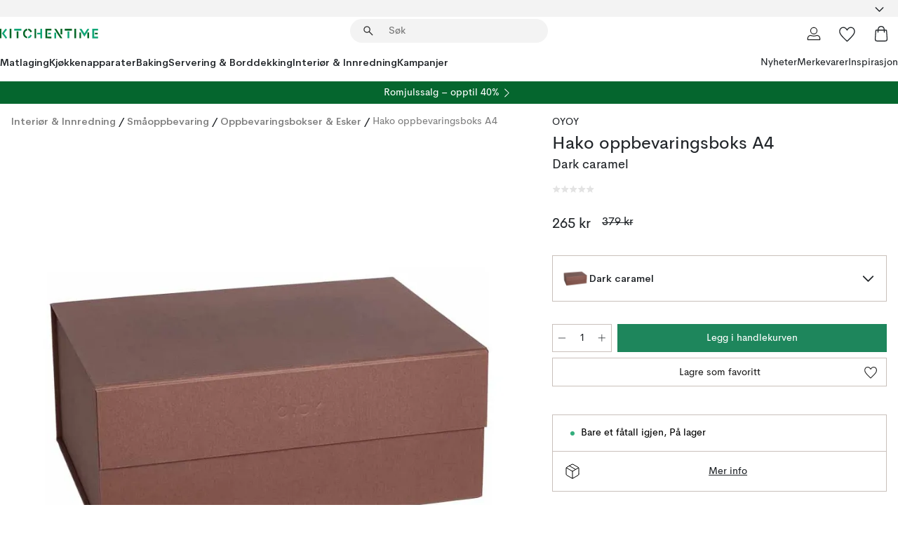

--- FILE ---
content_type: text/html; charset=utf-8
request_url: https://www.kitchentime.no/merkevarer/oyoy/little-finn-badekarmatte_891939/?variantId=588415-01
body_size: 59181
content:
<!DOCTYPE html><html lang="nb-NO"><head><meta name="viewport" content="width=device-width, initial-scale=1"/><link rel="preload" as="image" imageSrcSet="/assets/blobs/oyoy-hako-oppbevaringsboks-a4-dark-caramel/588415-01_1_ProductImageMain-81ea453263.png?preset=medium 960w,/assets/blobs/oyoy-hako-oppbevaringsboks-a4-dark-caramel/588415-01_1_ProductImageMain-81ea453263.png?preset=medium&amp;dpr=1.5 1440w,/assets/blobs/oyoy-hako-oppbevaringsboks-a4-dark-caramel/588415-01_1_ProductImageMain-81ea453263.png?preset=medium&amp;dpr=2 1920w" imageSizes="40vw"/><script type="module" src="/static/runtime.8f298fcc377b8808.js" async=""></script><script type="module" src="/static/main.e5b7af1b2541d9c1.js" async=""></script><script type="module" src="/static/vendor.7f95a0690cc7c913.js" async=""></script><meta name="theme-color" content="#000"/><title>Hako oppbevaringsboks A4 OYOY | KitchenTime</title><meta data-excite="true" name="description" content="Her finner du Hako oppbevaringsboks A4 fra OYOY til best pris! ✓ Fri frakt over 599 kr* ✓ 60 dager angrerett ✓ Ingen tollavgift"/><meta data-excite="true" property="og:description" content="Her finner du Hako oppbevaringsboks A4 fra OYOY til best pris! ✓ Fri frakt over 599 kr* ✓ 60 dager angrerett ✓ Ingen tollavgift"/><meta data-excite="true" property="og:image" content="/assets/blobs/oyoy-hako-oppbevaringsboks-a4-dark-caramel/588415-01_1_ProductImageMain-81ea453263.png"/><link rel="canonical" href="https://www.kitchentime.no/merkevarer/oyoy/little-finn-badekarmatte_891939/" data-excite="true"/><link rel="og:url" href="https://www.kitchentime.no/merkevarer/oyoy/little-finn-badekarmatte_891939/" data-excite="true"/><link rel="manifest" href="/webappmanifest" crossorigin="use-credentials"/></head><script type="text/javascript">window.dataLayer = window.dataLayer || [];

            function gtag(){ dataLayer.push(arguments); }
            
            // Set default consent to 'denied' as a placeholder
            
            // Determine actual values based on customer's own requirements
            
            gtag('consent', 'default', {
            
            'ad_storage': 'denied',
            
            'ad_user_data': 'denied',
            
            'ad_personalization': 'denied',
            
            'analytics_storage': 'denied',
            
            'wait_for_update': 500
            
            });
            
            gtag('set', 'ads_data_redaction', true);</script><script id="CookieConsent" type="text/javascript" data-culture="NB" src="https://policy.app.cookieinformation.com/uc.js" data-gcm-version="2.0"></script><link rel="stylesheet" href="/static/main.3b742771d6f6b3e7.css"/><link rel="stylesheet" href="/static/vendor.c7c4a3e591ac7730.css"/><script>(function(w,d,s,l,i){w[l]=w[l]||[];w[l].push({'gtm.start':
new Date().getTime(),event:'gtm.js'});var f=d.getElementsByTagName(s)[0],
j=d.createElement(s),dl=l!='dataLayer'?'&l='+l:'';j.async=true;j.src=
'https://www.googletagmanager.com/gtm.js?id='+i+dl;f.parentNode.insertBefore(j,f);
})(window,document,'script','dataLayer','GTM-WRL99SXS');</script><script>document.addEventListener('load',function(e) {  if (e.target instanceof HTMLImageElement){ e.target.style.opacity = '1'}},{ capture: true });</script><div id="container"><style data-glitz="">.a{color:inherit}.b{background-color:#F3F3F3}</style><div class="a b"><style data-glitz="">.c{z-index:6}.d{height:24px}.e{position:relative}.f{align-items:center;-webkit-box-align:center}.g{grid-template-columns:1fr auto 1fr;-ms-grid-columns:1fr auto 1fr}.h{grid-template-areas:"left center right"}.i{display:-ms-grid;display:grid}.k{width:100%}.o{padding-right:16px}.p{padding-left:16px}@media (min-width: 1281px){.j{height:30px}.l{max-width:1440px}.m{margin-right:auto}.n{margin-left:auto}.q{padding-right:40px}.r{padding-left:40px}}</style><div class="c d e f g h i j k l m n o p q r"><style data-glitz="">.s{max-width:500px}.t{justify-content:center;-webkit-box-pack:center}.u{height:inherit}.v{display:-webkit-box;display:-moz-box;display:-ms-flexbox;display:-webkit-flex;display:flex}.w{grid-area:center}</style><div class="s k t u v w e"><style data-glitz="">.x{gap:8px}.y{font-size:12px}.z{pointer-events:none}.a0{will-change:transform, opacity}.a1{transform:translateY(50%)}.a2{bottom:0}.a3{position:absolute}.a4{opacity:0}</style><div class="a x y t f v u z a0 a1 a2 a3 a4"><style data-glitz="">.a5{height:14px}.a6{width:14px}.a7{color:#1E865C}.a8{min-width:1.5em}.a9{min-height:1.5em}.aa{display:block}</style><svg xmlns="http://www.w3.org/2000/svg" fill="none" stroke="currentColor" stroke-linecap="square" stroke-width="1.5" viewBox="0 0 24 24" class="a5 a6 a7 a8 a9 aa"><path d="m4.5 11.25 5.25 5.25 9-9"></path></svg><style data-glitz="">.ab{white-space:nowrap}.ac{margin-bottom:0}.af{line-height:1.7142857142857142}@media (min-width: 1281px){.ae{margin-bottom:0}}</style><p class="ab y ac ae af">60 DAGER ANGRERETT</p></div><div class="a x y t f v u z a0 a1 a2 a3 a4"><svg xmlns="http://www.w3.org/2000/svg" fill="none" stroke="currentColor" stroke-linecap="square" stroke-width="1.5" viewBox="0 0 24 24" class="a5 a6 a7 a8 a9 aa"><path d="m4.5 11.25 5.25 5.25 9-9"></path></svg><p class="ab y ac ae af">★ ★ ★ ★  4.2 / 5 PÅ TRUSTPILOT</p></div><div class="a x y t f v u z a0 a1 a2 a3 a4"><svg xmlns="http://www.w3.org/2000/svg" fill="none" stroke="currentColor" stroke-linecap="square" stroke-width="1.5" viewBox="0 0 24 24" class="a5 a6 a7 a8 a9 aa"><path d="m4.5 11.25 5.25 5.25 9-9"></path></svg><p class="ab y ac ae af">FRI FRAKT OVER 599 KR</p></div></div><style data-glitz="">.ag{justify-self:end;-ms-grid-column-align:end}.ah{grid-area:right}.ai{height:100%}.aj{font-size:16px}.ak{text-transform:capitalize}.al{flex-direction:column;-webkit-box-orient:vertical;-webkit-box-direction:normal}</style><div value="nb-NO" options="" class="ag ah ai aj ak al v"><input type="hidden" value="nb-NO"/><style data-glitz="">.am{border-bottom-color:transparent}.an{border-bottom-style:solid}.ao{border-bottom-width:0}.ap{border-top-color:transparent}.aq{border-top-style:solid}.ar{border-top-width:0}.as{border-right-color:transparent}.at{border-right-style:solid}.au{border-right-width:0}.av{border-left-color:transparent}.aw{border-left-style:solid}.ax{border-left-width:0}.ba{background-color:transparent}.bb{font-weight:bold}.bc{padding-right:0}.bd{padding-left:0}.be{line-height:24px}.bf{padding-bottom:3px}.bg{padding-top:3px}.bh{z-index:4}.bi{cursor:pointer}.bj{justify-content:space-between;-webkit-box-pack:justify}.bk{user-select:none;-webkit-user-select:none;-ms-user-select:none}.bl{font-variant:inherit}.bm{font-style:inherit}@media (min-width: 1281px){.ay{border-bottom-color:transparent}.az{border-bottom-style:solid}.b0{border-bottom-width:0}.b1{border-top-color:transparent}.b2{border-top-style:solid}.b3{border-top-width:0}.b4{border-right-color:transparent}.b5{border-right-style:solid}.b6{border-right-width:0}.b7{border-left-color:transparent}.b8{border-left-style:solid}.b9{border-left-width:0}}</style><button id=":Rehc:-button" role="combobox" aria-haspopup="listbox" aria-expanded="false" aria-controls=":Rehc:-listbox" aria-label="Missing translation for selectAnOption" tabindex="0" class="am an ao ap aq ar as at au av aw ax ay az b0 b1 b2 b3 b4 b5 b6 b7 b8 b9 ba bb bc bd be y bf bg ai bh bi f bj v a bk bl bm"><style data-glitz="">.bn{font-weight:600}.bo{overflow:hidden}.bp{text-overflow:ellipsis}</style><span class="ai bn k f v bo bp ab"></span><style data-glitz="">.bq{font-size:14px}.br{margin-left:8px}.bs{flex-shrink:0}.bt{width:1.5em}.bu{height:1.5em}</style><svg xmlns="http://www.w3.org/2000/svg" fill="none" viewBox="0 0 24 24" aria-hidden="true" class="bq br bs bt bu aa"><path stroke="currentColor" stroke-linecap="round" stroke-linejoin="round" stroke-width="1.5" d="m6 9 6 6 6-6"></path></svg></button><style data-glitz="">.bv{z-index:5}</style><div class="bv e"></div></div></div></div><style data-glitz="">.bw{z-index:3}.bx{top:-1px}.by{background-color:#FFFFFF}.bz{position:-webkit-sticky;position:sticky}.c0{height:auto}.c1{align-items:inherit;-webkit-box-align:inherit}</style><header class="bw bx by bz c0 c1 al"><style data-glitz="">@media (min-width: 1281px){.c2{height:66px}}</style><div class="e bj f g i c2 q r k l m n"><style data-glitz="">.c3{justify-self:flex-start}</style><div class="c3 f v"><style data-glitz="">.c7{text-decoration:none}.c4:visited{color:inherit}.c5:hover{color:inherit}.c6:hover{text-decoration:none}</style><a aria-label="Startside" class="c4 c5 c6 c7 a" data-spa-link="true" href="/merkevarer/oyoy/little-finn-badekarmatte_891939/?variantId=588415-01"><style data-glitz="">.c8{width:auto}</style><svg xmlns="http://www.w3.org/2000/svg" fill-rule="evenodd" clip-rule="evenodd" viewBox="0 0 600 60" class="a5 c8 aa"><path fill="#076728" d="M164-.5c-10.4 2.6-17.6 8.9-21.5 19-5.2 21.2 2.6 34.6 23.5 40 .165-3.35-.002-6.68-.5-10-9.16-3.2-13.7-9.68-13.5-19.5-.3-10 4.42-16.2 14-18.5v-11zm8 0a25.9 25.9 0 0 0 1 10c6.39 1.7 10.4 5.72 12 12a45.8 45.8 0 0 0 9-2.5c1.02-1.05 1.18-2.22.5-3.5-3.8-8.79-10.3-14.1-19.5-16zm163 .895a44 44 0 0 0-3.18.105 1052 1052 0 0 0 37 57.5 24.6 24.6 0 0 0 12-.5 3125 3125 0 0 1-36.5-56A41.4 41.4 0 0 0 335 .39zM-1 .5v57H9V.5zm60 0v57h11V.5zm152 0v57h10V.5zm66.5 0q-.25 28.5.5 57a320 320 0 0 0 35.5 1v-10h-25v-38h25V.5zm92 0v34h11V.5zm26 0v11h44V.5zm59 0v57h11V.5zm-353 16v41h11v-41zm384 6v35h10v-35zm48 0v35h11v-35zm46 2v10h17v-10z"></path><path fill="#12a778" d="M33.5-.5c-7.3 9.6-14.6 19.3-22 29a851 851 0 0 1 23 31h3a327 327 0 0 1 6-5 721 721 0 0 0-19-25.5 601 601 0 0 1 18-23.5c-2.38-2.05-4.71-4.05-7-6zm53 1v11h44V.5zm160 0v24h-19v10h19v24h11V.5zm247 0c-2.74-.05-5.4.281-7.99 1a17884 17884 0 0 0 30 47 1716 1716 0 0 0 30-47 24.6 24.6 0 0 0-12-.5 392 392 0 0 0-17.5 27.5A1174 1174 0 0 1 498.51 1c-1.7-.304-3.36-.47-5.01-.5m70.5 0v58h35v-10h-24v-38h24V.5zm-152 16v41h11v-41zm-80 7v35h11v-35zm-38 1v10h17v-10zm-110 12c-1.1 7.41-5.48 11.4-13 12v10c12.4-.9 19.9-7.2 22.5-19a31.6 31.6 0 0 0-9.5-3"></path></svg></a></div><style data-glitz="">.c9{transition-timing-function:ease-out}.ca{transition-duration:200ms}.cb{transition-property:background, box-shadow;-webkit-transition-property:background, box-shadow;-moz-transition-property:background, box-shadow}.cc{z-index:1}@media (min-width: 1281px){.cd{width:400px}.ce{align-items:center;-webkit-box-align:center}}</style><form role="search" class="c9 ca cb k e cc v cd ce" action=""><style data-glitz="">.cf{border-bottom-width:thin}.cg{border-top-width:thin}.ch{border-right-width:thin}.ci{border-left-width:thin}.cj{height:34px}.ck{border-radius:50px}.cp{transition-property:background-color;-webkit-transition-property:background-color;-moz-transition-property:background-color}@media (max-width: 1280px){.cl{border-bottom-color:transparent}.cm{margin-bottom:8px}.cn{margin-right:12px}.co{margin-left:12px}}</style><div class="b an am cf aq ap cg at as ch aw av ci cj cc k f v ck cl cm cn co c9 ca cp"><style data-glitz="">.cq{padding-bottom:0}.cr{padding-top:0}.cs{border-radius:0}.ct{text-transform:initial}.d0{transition-property:color, background, opacity, border-color;-webkit-transition-property:color, background, opacity, border-color;-moz-transition-property:color, background, opacity, border-color}.d1{border-bottom-width:1px}.d2{border-top-width:1px}.d3{border-right-width:1px}.d4{border-left-width:1px}@media (hover: hover){.cu:hover{border-bottom-color:transparent}.cv:hover{border-top-color:transparent}.cw:hover{border-right-color:transparent}.cx:hover{border-left-color:transparent}.cy:hover{background-color:transparent}.cz:hover{color:inherit}}</style><button tabindex="0" type="submit" aria-label="Søk" data-test-id="quick-search-btn" class="br cq cr bc bd bs cs a ba ct f t v cu cv cw cx cy cz be aj c9 ca d0 am an d1 ap aq d2 as at d3 av aw d4 bk bl bm"><style data-glitz="">.d5{margin-bottom:8px}.d6{margin-top:8px}.d7{margin-right:8px}.d8{height:16px}.d9{width:16px}</style><svg xmlns="http://www.w3.org/2000/svg" fill="none" viewBox="0 0 24 24" class="d5 d6 d7 br d8 d9 aa"><path fill="#222" d="M21.387 21.387a.867.867 0 0 1-1.226 0l-6.693-6.693a6.7 6.7 0 0 1-2.007 1.127 6.9 6.9 0 0 1-2.347.407q-2.982 0-5.048-2.065T2 9.116t2.065-5.049Q6.131 2 9.112 2q2.982 0 5.05 2.066 2.066 2.066 2.066 5.048 0 1.246-.418 2.38a6.7 6.7 0 0 1-1.117 1.974l6.694 6.693a.867.867 0 0 1 0 1.226M9.114 14.483q2.249 0 3.809-1.56t1.56-3.809-1.56-3.809q-1.56-1.56-3.809-1.56t-3.809 1.56-1.56 3.81 1.56 3.808 3.81 1.56"></path></svg></button><style data-glitz="">.db{flex-grow:1;-webkit-box-flex:1}.dh{border-bottom-style:none}.di{border-top-style:none}.dj{border-right-style:none}.dk{border-left-style:none}.dl{padding-left:12px}.da::-webkit-search-cancel-button{display:none}.dc:focus{outline-style:none}.dd:focus{border-bottom-style:none}.de:focus{border-top-style:none}.df:focus{border-right-style:none}.dg:focus{border-left-style:none}</style><input tabindex="0" aria-label="Søk" aria-disabled="false" role="combobox" type="search" autoComplete="off" aria-autocomplete="list" aria-activedescendant="-1-item-" aria-expanded="false" aria-controls="suggestions" aria-owns="suggestions" placeholder="Søk" data-test-id="quick-search-input" class="da db dc dd de df dg dh di dj dk ba u k dl bq" name="q" value=""/><style data-glitz="">.dm{visibility:hidden}</style><button type="button" tabindex="0" aria-label="	LUKK" class="d7 cq cr bc bd bs dm cs a ba ct f t v cu cv cw cx cy cz be aj c9 ca d0 am an d1 ap aq d2 as at d3 av aw d4 bk bl bm"><svg xmlns="http://www.w3.org/2000/svg" fill="none" viewBox="0 0 24 24" class="d5 d6 d7 br d8 d9 aa"><path fill="currentColor" d="M6.399 18.654 5.345 17.6l5.6-5.6-5.6-5.6L6.4 5.346l5.6 5.6 5.6-5.6L18.653 6.4l-5.6 5.6 5.6 5.6-1.054 1.054-5.6-5.6z"></path></svg></button></div><style data-glitz="">.dn{left:12px}.do{top:40px}.dp{width:calc(100% - 24px)}.dq{border-radius:16px}.dt{transition-property:border-color, box-shadow;-webkit-transition-property:border-color, box-shadow;-moz-transition-property:border-color, box-shadow}.du{height:0}.dv{background-color:white}@media (min-width: 1281px){.dr{left:0}.ds{width:100%}}</style><div class="dn do dp a3 ao an am ar aq ap au at as ax aw av dq dr ds c9 ca dt du bo dv b3"><style data-glitz="">.dw{padding-bottom:16px}.dx{padding-top:8px}</style><div class="dw dx"></div></div></form><style data-glitz="">.dy{justify-self:flex-end}</style><div class="dy f v"><style data-glitz="">.dz{padding-bottom:11px}.e0{padding-top:11px}.e1{padding-right:11px}.e2{padding-left:11px}</style><a aria-label="Mine sider" data-test-id="my-pages-button" class="cs a ba ct f t v cu cv cw cx cy cz be aj dz e0 e1 e2 c9 ca d0 am an d1 ap aq d2 as at d3 av aw d4 c5 c6 c7" data-spa-link="true" href=""><svg xmlns="http://www.w3.org/2000/svg" fill="none" viewBox="0 0 24 24" data-test-id="my-pages-link" class="bt bu aa"><path stroke="#222" stroke-linecap="round" stroke-linejoin="round" stroke-width="1.201" d="M12 12.41a4.556 4.556 0 0 0 4.555-4.555A4.556 4.556 0 0 0 12 3.3a4.556 4.556 0 0 0-4.555 4.555A4.556 4.556 0 0 0 12 12.41M20.65 20.7v-1.995a4.22 4.22 0 0 0-1.266-3.006 4.37 4.37 0 0 0-3.061-1.248s-1.594.91-4.327.91-4.327-.91-4.327-.91a4.36 4.36 0 0 0-3.061 1.248 4.2 4.2 0 0 0-1.266 3.006V20.7z"></path></svg></a><style data-glitz="">.e3{overflow:visible}</style><a aria-label="Mine favoritter" class="e3 e cs a ba ct f t v cu cv cw cx cy cz be aj dz e0 e1 e2 c9 ca d0 am an d1 ap aq d2 as at d3 av aw d4 c5 c6 c7" data-spa-link="true" href=""><svg xmlns="http://www.w3.org/2000/svg" fill="none" viewBox="0 -1 21 19" data-test-id="my-wishlist-link" class="bt bu aa"><path stroke="currentColor" stroke-width="1.2" d="M14.74.75c1.21 0 2.21.4 3.04 1.19l.17.16c.86.91 1.3 2.04 1.3 3.43 0 .62-.09 1.23-.27 1.84l-.09.26a9 9 0 0 1-1.07 2.03l-.23.33c-.64.89-1.51 1.93-2.64 3.1a123 123 0 0 1-4.3 4.27l-.48.45a.25.25 0 0 1-.3.03l-.04-.03-.48-.45c-1.3-1.25-2.43-2.36-3.4-3.33l-.9-.93a32 32 0 0 1-2.4-2.77l-.24-.34q-.84-1.185-1.2-2.1l-.1-.26a6.4 6.4 0 0 1-.36-2.1c0-1.3.39-2.38 1.15-3.25l.15-.18A4.22 4.22 0 0 1 5.26.75c.7 0 1.35.15 1.98.45l.27.13c.7.4 1.33.96 1.88 1.73l.61.85.61-.85a5.8 5.8 0 0 1 1.62-1.57l.26-.16a4.6 4.6 0 0 1 2.25-.58Z"></path></svg></a><button aria-label="Handlekurv" title="Du har 0 produkter i  handlevognen." data-test-id="header-cart-icon" class="e3 e cs a ba ct f t v cu cv cw cx cy cz be aj dz e0 e1 e2 c9 ca d0 am an d1 ap aq d2 as at d3 av aw d4 bk bl bm"><svg xmlns="http://www.w3.org/2000/svg" fill="none" viewBox="0 0 24 24" data-test-id="minicart-link" class="bt bu aa"><path stroke="currentColor" stroke-width="1.3" d="M19.123 7c.229 0 .425.155.483.37l.016.094.878 12.111c-.007 1.648-1.25 2.925-2.713 2.925H6.214c-1.464 0-2.707-1.277-2.714-2.925l.88-12.111A.5.5 0 0 1 4.877 7z"></path><path fill="transparent" fill-rule="evenodd" stroke="currentColor" stroke-linecap="round" stroke-width="1.3" d="M7.5 10c0-2.11-.61-8.328 4.5-8.328S16.5 7.859 16.5 10"></path></svg></button></div></div><style data-glitz="">.e4{min-height:44px}</style><nav class="e4 k dw dx"><div class="bj v q r k l m n"><style data-glitz="">.e5{gap:24px}.e6{list-style:none}.e7{margin-top:0}.e8{margin-right:0}.e9{margin-left:0}</style><ul class="e5 v e6 cq cr bc bd ac e7 e8 e9"><li><style data-glitz="">.ea:hover{text-decoration:underline}</style><a data-test-id="product-category-tabs" class="ea ab aa bn bq c4 c5 c7 a" data-spa-link="true" href="/matlaging/">Matlaging</a></li><li><a data-test-id="product-category-tabs" class="ea ab aa bn bq c4 c5 c7 a" data-spa-link="true" href="/kjokkenapparater/">Kjøkkenapparater</a></li><li><a data-test-id="product-category-tabs" class="ea ab aa bn bq c4 c5 c7 a" data-spa-link="true" href="/baking/">Baking</a></li><li><a data-test-id="product-category-tabs" class="ea ab aa bn bq c4 c5 c7 a" data-spa-link="true" href="/servering-borddekking/">Servering &amp; Borddekking</a></li><li><a data-test-id="product-category-tabs" class="ea ab aa bn bq c4 c5 c7 a" data-spa-link="true" href="/innredning/">Interiør &amp; Innredning</a></li><li><a data-test-id="product-category-tabs" class="ea ab aa bn bq c4 c5 c7 a" data-spa-link="true" href="/kampanjer/">Kampanjer</a></li></ul><ul class="e5 v e6 cq cr bc bd ac e7 e8 e9"><li><style data-glitz="">.eb{font-weight:400}</style><a class="eb ea ab aa bq c4 c5 c7 a" data-spa-link="true" href="/nyheter/?sortBy=new">Nyheter</a></li><li><a class="eb ea ab aa bq c4 c5 c7 a" data-spa-link="true" href="/merkevarer/">Merkevarer</a></li><li><a class="eb ea ab aa bq c4 c5 c7 a" data-spa-link="true" href="/inspirasjon/">Inspirasjon</a></li></ul></div></nav></header><div style="display:contents"><style data-glitz="">.ee{width:440px}.ef{top:0}.eg{left:100%}.eh{will-change:transform}.ei{max-width:100%}.ej{position:fixed}@media (min-width: 1281px){.ec{display:none}.ed{width:auto}}</style><div class="by bo ec ed ee a2 ef eg eh ei al v ej"><style data-glitz="">.ek{padding-bottom:4px}.el{padding-top:4px}</style><div class="ek el aa e"><style data-glitz="">.em{transform:translate(-50%, -50%)}.en{top:50%}.eo{left:50%}</style><svg xmlns="http://www.w3.org/2000/svg" fill-rule="evenodd" clip-rule="evenodd" viewBox="0 0 600 60" class="em en eo a3 a5 c8 aa"><path fill="#076728" d="M164-.5c-10.4 2.6-17.6 8.9-21.5 19-5.2 21.2 2.6 34.6 23.5 40 .165-3.35-.002-6.68-.5-10-9.16-3.2-13.7-9.68-13.5-19.5-.3-10 4.42-16.2 14-18.5v-11zm8 0a25.9 25.9 0 0 0 1 10c6.39 1.7 10.4 5.72 12 12a45.8 45.8 0 0 0 9-2.5c1.02-1.05 1.18-2.22.5-3.5-3.8-8.79-10.3-14.1-19.5-16zm163 .895a44 44 0 0 0-3.18.105 1052 1052 0 0 0 37 57.5 24.6 24.6 0 0 0 12-.5 3125 3125 0 0 1-36.5-56A41.4 41.4 0 0 0 335 .39zM-1 .5v57H9V.5zm60 0v57h11V.5zm152 0v57h10V.5zm66.5 0q-.25 28.5.5 57a320 320 0 0 0 35.5 1v-10h-25v-38h25V.5zm92 0v34h11V.5zm26 0v11h44V.5zm59 0v57h11V.5zm-353 16v41h11v-41zm384 6v35h10v-35zm48 0v35h11v-35zm46 2v10h17v-10z"></path><path fill="#12a778" d="M33.5-.5c-7.3 9.6-14.6 19.3-22 29a851 851 0 0 1 23 31h3a327 327 0 0 1 6-5 721 721 0 0 0-19-25.5 601 601 0 0 1 18-23.5c-2.38-2.05-4.71-4.05-7-6zm53 1v11h44V.5zm160 0v24h-19v10h19v24h11V.5zm247 0c-2.74-.05-5.4.281-7.99 1a17884 17884 0 0 0 30 47 1716 1716 0 0 0 30-47 24.6 24.6 0 0 0-12-.5 392 392 0 0 0-17.5 27.5A1174 1174 0 0 1 498.51 1c-1.7-.304-3.36-.47-5.01-.5m70.5 0v58h35v-10h-24v-38h24V.5zm-152 16v41h11v-41zm-80 7v35h11v-35zm-38 1v10h17v-10zm-110 12c-1.1 7.41-5.48 11.4-13 12v10c12.4-.9 19.9-7.2 22.5-19a31.6 31.6 0 0 0-9.5-3"></path></svg><style data-glitz="">.ep{float:right}</style><button class="ep cs a ba ct f t v cu cv cw cx cy cz be aj dz e0 e1 e2 c9 ca d0 am an d1 ap aq d2 as at d3 av aw d4 bo e bk bl bm"><svg xmlns="http://www.w3.org/2000/svg" fill="none" viewBox="0 0 24 24" class="bt bu aa"><path fill="currentColor" d="M6.399 18.654 5.345 17.6l5.6-5.6-5.6-5.6L6.4 5.346l5.6 5.6 5.6-5.6L18.653 6.4l-5.6 5.6 5.6 5.6-1.054 1.054-5.6-5.6z"></path></svg></button></div><style data-glitz="">.eq{grid-template-columns:repeat(2, 1fr);-ms-grid-columns:repeat(2, 1fr)}</style><div class="eq i"><style data-glitz="">.es{padding-bottom:12px}.et{padding-top:12px}.eu{transition-duration:300ms}.ev{padding-right:23px}.ew{padding-left:23px}.ex{color:#222222}.f4{border-bottom-color:#4D4D4D}.f5{border-top-color:#4D4D4D}.f6{border-right-color:#4D4D4D}.f7{border-left-color:#4D4D4D}.er:focus-visible{outline-offset:-2px}@media (hover: hover){.ey:hover{border-bottom-color:#4D4D4D}.ez:hover{border-top-color:#4D4D4D}.f0:hover{border-right-color:#4D4D4D}.f1:hover{border-left-color:#4D4D4D}.f2:hover{background-color:#C5EFDE}.f3:hover{color:#222222}}</style><button class="by er es et ao ar au ax ct cp eu eb aj f t v be ev ew cs ex ey ez f0 f1 f2 f3 c9 f4 an f5 aq f6 at f7 aw bk bl bm">Produkter</button><button class="b er es et ao ar au ax ct cp eu eb aj f t v be ev ew cs ex ey ez f0 f1 f2 f3 c9 f4 an f5 aq f6 at f7 aw bk bl bm">Annet</button></div><style data-glitz="">.f8{overflow-x:hidden}</style><nav class="ai f8 e db"><style data-glitz="">.f9{will-change:opacity, transform}</style><div class="f9 al v a2 ef ai k a3"><style data-glitz="">.fa{overflow-y:auto}.fb{-webkit-overflow-scrolling:touch}</style><ul class="fa fb e6 cq cr bc bd ac e7 e8 e9"><style data-glitz="">@media (max-width: 1280px){.fc{border-bottom-style:solid}.fd{border-bottom-width:1px}.fe{border-bottom-color:#F3F3F3}}</style><li class="fc fd fe"><style data-glitz="">.ff{padding-right:24px}.fg{padding-left:24px}@media (max-width: 1280px){.fh{padding-bottom:16px}.fi{padding-top:16px}.fj{padding-right:24px}.fk{padding-left:24px}.fl{font-size:16px}.fm{font-weight:600}}</style><a data-test-id="sidebar-product-category" class="es et ff fg ab k f bj v fh fi fj fk fl fm c4 c5 c6 c7 a" data-spa-link="true" href="/matlaging/">Matlaging<style data-glitz="">.fn{transform:rotate(270deg)}</style><svg xmlns="http://www.w3.org/2000/svg" fill="none" viewBox="0 0 24 24" class="bq fn bt bu aa"><path fill="currentColor" d="M18.61 8.42a.573.573 0 0 1 0 .8l-5.894 6.046a1 1 0 0 1-1.432 0L5.39 9.22a.573.573 0 0 1 .82-.8L12 14.36l5.79-5.94a.573.573 0 0 1 .82 0"></path></svg></a></li><li class="fc fd fe"><a data-test-id="sidebar-product-category" class="es et ff fg ab k f bj v fh fi fj fk fl fm c4 c5 c6 c7 a" data-spa-link="true" href="/kjokkenapparater/">Kjøkkenapparater<svg xmlns="http://www.w3.org/2000/svg" fill="none" viewBox="0 0 24 24" class="bq fn bt bu aa"><path fill="currentColor" d="M18.61 8.42a.573.573 0 0 1 0 .8l-5.894 6.046a1 1 0 0 1-1.432 0L5.39 9.22a.573.573 0 0 1 .82-.8L12 14.36l5.79-5.94a.573.573 0 0 1 .82 0"></path></svg></a></li><li class="fc fd fe"><a data-test-id="sidebar-product-category" class="es et ff fg ab k f bj v fh fi fj fk fl fm c4 c5 c6 c7 a" data-spa-link="true" href="/baking/">Baking<svg xmlns="http://www.w3.org/2000/svg" fill="none" viewBox="0 0 24 24" class="bq fn bt bu aa"><path fill="currentColor" d="M18.61 8.42a.573.573 0 0 1 0 .8l-5.894 6.046a1 1 0 0 1-1.432 0L5.39 9.22a.573.573 0 0 1 .82-.8L12 14.36l5.79-5.94a.573.573 0 0 1 .82 0"></path></svg></a></li><li class="fc fd fe"><a data-test-id="sidebar-product-category" class="es et ff fg ab k f bj v fh fi fj fk fl fm c4 c5 c6 c7 a" data-spa-link="true" href="/servering-borddekking/">Servering &amp; Borddekking<svg xmlns="http://www.w3.org/2000/svg" fill="none" viewBox="0 0 24 24" class="bq fn bt bu aa"><path fill="currentColor" d="M18.61 8.42a.573.573 0 0 1 0 .8l-5.894 6.046a1 1 0 0 1-1.432 0L5.39 9.22a.573.573 0 0 1 .82-.8L12 14.36l5.79-5.94a.573.573 0 0 1 .82 0"></path></svg></a></li><li class="fc fd fe"><a data-test-id="sidebar-product-category" class="es et ff fg ab k f bj v fh fi fj fk fl fm c4 c5 c6 c7 a" data-spa-link="true" href="/innredning/">Interiør &amp; Innredning<svg xmlns="http://www.w3.org/2000/svg" fill="none" viewBox="0 0 24 24" class="bq fn bt bu aa"><path fill="currentColor" d="M18.61 8.42a.573.573 0 0 1 0 .8l-5.894 6.046a1 1 0 0 1-1.432 0L5.39 9.22a.573.573 0 0 1 .82-.8L12 14.36l5.79-5.94a.573.573 0 0 1 .82 0"></path></svg></a></li><li class="fc fd fe"><a data-test-id="sidebar-product-category" class="es et ff fg ab k f bj v fh fi fj fk fl fm c4 c5 c6 c7 a" data-spa-link="true" href="/kampanjer/">Kampanjer</a></li><style data-glitz="">.fo{padding-bottom:8px}.fp{padding-right:8px}.fq{padding-left:8px}.fr{grid-template-columns:repeat(3, minmax(0, 1fr));-ms-grid-columns:repeat(3, minmax(0, 1fr))}</style><li class="bq fo dx fp fq k fr i"><style data-glitz="">.fs{padding-right:12px}</style><a class="fo dx fs dl al v f c4 c5 c6 c7 a" data-spa-link="true" href="/mine-sider/"><style data-glitz="">.ft{object-fit:contain}.fu{width:28px}.fv{height:28px}.fw{transition-timing-function:ease-in}.fx{transition-property:opacity;-webkit-transition-property:opacity;-moz-transition-property:opacity}</style><img loading="lazy" alt="" height="24" width="24" src="/assets/contentful/ft75u7lxp5jx/4xARQxQlDrSwJLopcZp78j/e636b52b0e8cb3465b91f5cb17b991ca/user.svg" class="ft fu fv fw ca fx a4 ei"/><style data-glitz="">.fy{text-align:center}.fz{margin-top:12px}</style><div class="fy fz bp bo ab c7">Mine sider</div></a><a class="fo dx fs dl al v f c4 c5 c6 c7 a" data-spa-link="true" href="/mine-favoritter/"><img loading="lazy" alt="" height="24" width="24" src="/assets/contentful/ft75u7lxp5jx/3zbLoN9RdUWYk4mLZTj4DB/8c888f3f6c7d3bb0cd55b0ebcd8b4cda/heart.svg" class="ft fu fv fw ca fx a4 ei"/><div class="fy fz bp bo ab c7">Mine favoritter</div></a><a class="fo dx fs dl al v f c4 c5 c6 c7 a" data-spa-link="true" href="/kundeservice/"><img loading="lazy" height="24" width="24" src="/assets/contentful/ft75u7lxp5jx/5k6iHQ2ozrEzhd36SGCPYO/aaaa0ddfa31e7868c9d205bddbc47496/chat.svg" class="ft fu fv fw ca fx a4 ei"/><div class="fy fz bp bo ab c7">Kundeservice</div></a></li></ul></div><div class="f9 al v a2 ef ai k a3"><ul class="fa fb e6 cq cr bc bd ac e7 e8 e9"><li class="fc fd fe"><a data-test-id="sidebar-product-category" class="es et ff fg ab k f bj v fh fi fj fk fl fm c4 c5 c6 c7 a" data-spa-link="true" href="/merkevarer/">Merkevarer</a></li><li class="fc fd fe"><a data-test-id="sidebar-product-category" class="es et ff fg ab k f bj v fh fi fj fk fl fm c4 c5 c6 c7 a" data-spa-link="true" href="/inspirasjon/">Inspirasjon<svg xmlns="http://www.w3.org/2000/svg" fill="none" viewBox="0 0 24 24" class="bq fn bt bu aa"><path fill="currentColor" d="M18.61 8.42a.573.573 0 0 1 0 .8l-5.894 6.046a1 1 0 0 1-1.432 0L5.39 9.22a.573.573 0 0 1 .82-.8L12 14.36l5.79-5.94a.573.573 0 0 1 .82 0"></path></svg></a></li><li class="fc fd fe"><a data-test-id="sidebar-product-category" class="es et ff fg ab k f bj v fh fi fj fk fl fm c4 c5 c6 c7 a" data-spa-link="true" href="/gavetips/">Gavetips</a></li><li class="fc fd fe"><a data-test-id="sidebar-product-category" class="es et ff fg ab k f bj v fh fi fj fk fl fm c4 c5 c6 c7 a" data-spa-link="true" href="/nyheter/?sortBy=new">Nyheter</a></li><li class="fc fd fe"><a data-test-id="sidebar-product-category" class="es et ff fg ab k f bj v fh fi fj fk fl fm c4 c5 c6 c7 a" data-spa-link="true" href="/mummibutikk/">Mummibutikk</a></li><li class="bq fo dx fp fq k fr i"><a class="fo dx fs dl al v f c4 c5 c6 c7 a" data-spa-link="true" href="/mine-sider/"><img loading="lazy" alt="" height="24" width="24" src="/assets/contentful/ft75u7lxp5jx/4xARQxQlDrSwJLopcZp78j/e636b52b0e8cb3465b91f5cb17b991ca/user.svg" class="ft fu fv fw ca fx a4 ei"/><div class="fy fz bp bo ab c7">Mine sider</div></a><a class="fo dx fs dl al v f c4 c5 c6 c7 a" data-spa-link="true" href="/mine-favoritter/"><img loading="lazy" alt="" height="24" width="24" src="/assets/contentful/ft75u7lxp5jx/3zbLoN9RdUWYk4mLZTj4DB/8c888f3f6c7d3bb0cd55b0ebcd8b4cda/heart.svg" class="ft fu fv fw ca fx a4 ei"/><div class="fy fz bp bo ab c7">Mine favoritter</div></a><a class="fo dx fs dl al v f c4 c5 c6 c7 a" data-spa-link="true" href="/kundeservice/"><img loading="lazy" height="24" width="24" src="/assets/contentful/ft75u7lxp5jx/5k6iHQ2ozrEzhd36SGCPYO/aaaa0ddfa31e7868c9d205bddbc47496/chat.svg" class="ft fu fv fw ca fx a4 ei"/><div class="fy fz bp bo ab c7">Kundeservice</div></a></li></ul></div></nav><div class="es et o p b bj v"><style data-glitz="">.g0{text-transform:none}</style><a data-test-id="mobile-menu-my-pages-button" class="g0 x bd fo dx cs a ba f t v cu cv cw cx cy cz be y e1 c9 ca d0 am an d1 ap aq d2 as at d3 av aw d4 c5 c6 c7" data-spa-link="true" href=""><svg xmlns="http://www.w3.org/2000/svg" fill="none" viewBox="0 0 24 24" class="bt bu aa"><path stroke="#222" stroke-linecap="round" stroke-linejoin="round" stroke-width="1.201" d="M12 12.41a4.556 4.556 0 0 0 4.555-4.555A4.556 4.556 0 0 0 12 3.3a4.556 4.556 0 0 0-4.555 4.555A4.556 4.556 0 0 0 12 12.41M20.65 20.7v-1.995a4.22 4.22 0 0 0-1.266-3.006 4.37 4.37 0 0 0-3.061-1.248s-1.594.91-4.327.91-4.327-.91-4.327-.91a4.36 4.36 0 0 0-3.061 1.248 4.2 4.2 0 0 0-1.266 3.006V20.7z"></path></svg><span class="aj">Logg inn</span></a><style data-glitz="">.g1{display:-webkit-inline-box;display:-moz-inline-box;display:-ms-inline-flexbox;display:-webkit-inline-flex;display:inline-flex}</style><div class="bq f g1 e"><style data-glitz="">.g2{min-width:100%}.g3{padding-bottom:7px}.g4{padding-top:7px}.g6{background-color:transparent;background-color:initial}.g7{font-weight:inherit}.g8{font-family:inherit}.g9{appearance:none;-webkit-appearance:none;-moz-appearance:none;-ms-appearance:none}.g5:focus{outline-width:0}</style><select class="bq ff g2 be g3 g4 ew dc g5 g6 ao ar au ax a g7 bl bm g8 g9"></select><style data-glitz="">.ga{right:0}</style><svg xmlns="http://www.w3.org/2000/svg" fill="none" viewBox="0 0 24 24" class="z ga a3 bt bu aa"><path fill="currentColor" d="M18.61 8.42a.573.573 0 0 1 0 .8l-5.894 6.046a1 1 0 0 1-1.432 0L5.39 9.22a.573.573 0 0 1 .82-.8L12 14.36l5.79-5.94a.573.573 0 0 1 .82 0"></path></svg></div></div></div></div><div style="display:contents"><style data-glitz="">.gc{color:#ffffff}.gd{background-color:#05662e}.gb:hover{color:#ffffff}</style><div class="gb gc gd ek el fp fq"><style data-glitz="">.ge{flex-direction:row;-webkit-box-orient:horizontal;-webkit-box-direction:normal}@media (min-width: 769px){.gf{max-width:1600px}.gg{margin-right:auto}.gh{margin-left:auto}}</style><div class="fw ca fx u t ge f v k gf gg gh"><style data-glitz="">.gj{text-decoration-line:none;-webkit-text-decoration-line:none}.gi:hover{text-decoration-line:underline;-webkit-text-decoration-line:underline}</style><a class="gi x f v gj bq c4 c5 c6 c7 a" data-spa-link="true" href="/vintersalg/"><style data-glitz="">@media (max-width: 1280px){.gk{text-align:center}.gl{margin-bottom:0}}</style><p class="ac gk gl ae af bq">Romjulssalg – opptil 40%</p><svg xmlns="http://www.w3.org/2000/svg" fill="none" viewBox="0 0 24 24" class="bs bq fn bt bu aa"><path fill="currentColor" d="M18.61 8.42a.573.573 0 0 1 0 .8l-5.894 6.046a1 1 0 0 1-1.432 0L5.39 9.22a.573.573 0 0 1 .82-.8L12 14.36l5.79-5.94a.573.573 0 0 1 .82 0"></path></svg></a></div></div></div><div></div><style data-glitz="">@media (max-width: 1280px){.gm{grid-template-columns:1.5fr 1fr;-ms-grid-columns:1.5fr 1fr}.gn{padding-right:0}.go{padding-left:0}.gp{grid-column-gap:8px}}@media (min-width: 769px){.gq{align-items:start;-webkit-box-align:start}.gr{grid-row-gap:60px}.gs{display:-ms-grid;display:grid}}@media (min-width: 1281px){.gt{grid-template-columns:7fr 392px;-ms-grid-columns:7fr 392px}.gu{grid-column-gap:32px}}</style><div data-test-id="pdp-page" class="gm gn go gp gq gr gs gt gu q r k l m n"><div class="ai"><style data-glitz="">.gv{margin-bottom:16px}.gw{margin-top:16px}@media (min-width: 1281px){.gx{margin-bottom:16px}.gy{margin-top:16px}.gz{padding-right:32px}.h0{padding-left:0}.h1{font-size:14px}}</style><div class="gv gw gx gy gz h0 bq ge f v h1 o p k l m n"><style data-glitz="">.h2{font-weight:550}.h3{flex-wrap:wrap;-webkit-box-lines:multiple}</style><div class="h2 h3 ge f v"><style data-glitz="">.h4{margin-right:4px}.h5{color:#7E7E7E}</style><span class="e9 h4 h5"><a data-test-id="breadcrumb-link" class="c7 c4 c5 c6 a" data-spa-link="true" href="/innredning/">Interiør &amp; Innredning</a></span>/<style data-glitz="">.h6{margin-left:4px}</style><span class="h4 h6 h5"><a data-test-id="breadcrumb-link" class="c7 c4 c5 c6 a" data-spa-link="true" href="/innredning/kontor--smaoppbevaring/">Småoppbevaring</a></span>/<span class="h4 h6 h5"><a data-test-id="breadcrumb-link" class="c7 c4 c5 c6 a" data-spa-link="true" href="/innredning/kontor--smaoppbevaring/oppbevaringsbokser--esker/">Oppbevaringsbokser &amp; Esker</a></span>/<style data-glitz="">.h7{font-weight:normal}</style><span class="h5 h7 h4 h6"><a data-test-id="breadcrumb-link" class="c7 c4 c5 c6 a" data-spa-link="true" href="/merkevarer/oyoy/little-finn-badekarmatte_891939/?variantId=588415-01">Hako oppbevaringsboks A4</a></span></div></div><style data-glitz="">.h8{gap:16px}.h9{grid-template-areas:"largeview" "thumbnails"}.ha{grid-template-rows:1fr minmax(min-content, auto);-ms-grid-rows:1fr minmax(min-content, auto)}@media (min-width: 1281px){.hb{top:calc(109px + 16px)}.hc{position:-webkit-sticky;position:sticky}.hd{max-height:800px}.he{gap:24px}.hf{grid-template-rows:auto;-ms-grid-rows:auto}.hg{grid-template-columns:minmax(min-content, auto) 1fr;-ms-grid-columns:minmax(min-content, auto) 1fr}.hh{grid-template-areas:"thumbnails largeview"}}</style><div class="h8 e h9 ha i hb hc hd ds he hf hg hh"><style data-glitz="">.hi{grid-area:largeview}</style><div class="ai k e bo hi"><style data-glitz="">@media (min-width: 1281px){.hj{justify-content:center;-webkit-box-pack:center}.hk{padding-bottom:0}}</style><div class="hj e hk ei"><div class="cq cr bc bd bo"><style data-glitz="">.hl{row-gap:40px}.hm{column-gap:40px}.hp{grid-auto-columns:calc(100% - 0px)}.hq{grid-auto-flow:column}@media (min-width: 769px){.ho{grid-auto-columns:calc(100% - 0px)}}@media (min-width: 1281px){.hn{grid-auto-columns:calc(100% - 0px)}}</style><div class="ai e hl hm hn ho hp hq i"><div class="f v"><style data-glitz="">.hr{aspect-ratio:902 / 902}@media (max-width: 768px){.hs{aspect-ratio:1 / 1}}</style><img tabindex="0" title="Hako oppbevaringsboks A4, Dark caramel OYOY" alt="Hako oppbevaringsboks A4, Dark caramel OYOY" srcSet="/assets/blobs/oyoy-hako-oppbevaringsboks-a4-dark-caramel/588415-01_1_ProductImageMain-81ea453263.png?preset=medium 960w,/assets/blobs/oyoy-hako-oppbevaringsboks-a4-dark-caramel/588415-01_1_ProductImageMain-81ea453263.png?preset=medium&amp;dpr=1.5 1440w,/assets/blobs/oyoy-hako-oppbevaringsboks-a4-dark-caramel/588415-01_1_ProductImageMain-81ea453263.png?preset=medium&amp;dpr=2 1920w" src="/assets/blobs/oyoy-hako-oppbevaringsboks-a4-dark-caramel/588415-01_1_ProductImageMain-81ea453263.png?preset=medium&amp;dpr=2" sizes="40vw" class="hr hs bi k ft hd fw ca fx a4 c0 ei"/></div></div></div><style data-glitz="">.ht{left:24px}.hv{translate:transformY(-50%)}.hw{border-radius:100vw}.hx{height:40px}.hy{width:40px}.hz{top:calc(50% - 17px)}.i0{transition-timing-function:ease-in-out}.i1{transition-duration:0.2s}.i2{transition-property:opacity color scale;-webkit-transition-property:opacity color scale;-moz-transition-property:opacity color scale}.i3{color:#000000}.ia{border-bottom-color:#F3F3F3}.ib{border-top-color:#F3F3F3}.ic{border-right-color:#F3F3F3}.id{border-left-color:#F3F3F3}.hu:active{transform:scale(0.85)}@media (hover: hover){.i4:hover{border-bottom-color:#E3E3E3}.i5:hover{border-top-color:#E3E3E3}.i6:hover{border-right-color:#E3E3E3}.i7:hover{border-left-color:#E3E3E3}.i8:hover{background-color:#E3E3E3}.i9:hover{color:#000000}}</style><button aria-label="Forrige" class="a4 ht hu hv hw hx hy dh di dj dk hz a3 cq cr bc bd i0 i1 i2 i3 b ct f t v i4 i5 i6 i7 i8 i9 be aj ia d1 ib d2 ic d3 id d4 bk bl bm"><style data-glitz="">.ie{width:24px}.if{transform:rotate(90deg)}</style><svg xmlns="http://www.w3.org/2000/svg" fill="none" viewBox="0 0 24 24" aria-hidden="true" class="ie d if aa"><path fill="currentColor" d="M18.61 8.42a.573.573 0 0 1 0 .8l-5.894 6.046a1 1 0 0 1-1.432 0L5.39 9.22a.573.573 0 0 1 .82-.8L12 14.36l5.79-5.94a.573.573 0 0 1 .82 0"></path></svg></button><style data-glitz="">.ig{right:24px}</style><button aria-label="Neste" class="a4 ig hu hv hw hx hy dh di dj dk hz a3 cq cr bc bd i0 i1 i2 i3 b ct f t v i4 i5 i6 i7 i8 i9 be aj ia d1 ib d2 ic d3 id d4 bk bl bm"><svg xmlns="http://www.w3.org/2000/svg" fill="none" viewBox="0 0 24 24" aria-hidden="true" class="ie d fn aa"><path fill="currentColor" d="M18.61 8.42a.573.573 0 0 1 0 .8l-5.894 6.046a1 1 0 0 1-1.432 0L5.39 9.22a.573.573 0 0 1 .82-.8L12 14.36l5.79-5.94a.573.573 0 0 1 .82 0"></path></svg></button></div></div></div></div><style data-glitz="">.ih{z-index:0}</style><div class="ih"><style data-glitz="">.ii{font-weight:300}.ij{padding-top:16px}@media (min-width: 1281px){.ik{padding-right:0}.il{padding-top:16px}}</style><div class="ii k al v ij o p ik h0 il"><style data-glitz="">.im{line-height:1.3}.in{margin-bottom:4px}</style><div class="im in"><style data-glitz="">.io{display:inline-block}</style><a class="io e ea c4 c5 c7 a" data-spa-link="true" href="/merkevarer/oyoy/"><style data-glitz="">.ip{font-weight:450}</style><div class="ab ip bq">OYOY</div></a></div><style data-glitz="">.iq{line-height:1.4}.ir{font-size:25px}</style><h1 class="iq ip ac ir">Hako oppbevaringsboks A4<style data-glitz="">.is{font-size:18px}</style><div class="is ii">Dark caramel</div></h1><style data-glitz="">.it{margin-bottom:32px}</style><div class="e it gw f bj v"><style data-glitz="">.iu{column-gap:3px}</style><div role="button" tabindex="0" aria-label="Produktet har 0 av 5 stjerner " class="bi iu f v"><style data-glitz="">.j2{clip-path:polygon(50% 73%, 20% 90%, 28% 58%, 2.5% 35%, 37% 32%, 50% 0%, 63% 32%, 97% 35%, 72% 60%, 78% 90%);-webkit-clip-path:polygon(50% 73%, 20% 90%, 28% 58%, 2.5% 35%, 37% 32%, 50% 0%, 63% 32%, 97% 35%, 72% 60%, 78% 90%)}.j3{background-color:#E3E3E3}.j4{height:12px}.j5{width:12px}.iv:before{width:0%}.iw:before{background-color:#D78000}.ix:before{height:100%}.iy:before{top:0}.iz:before{left:0}.j0:before{position:absolute}.j1:before{content:""}</style><span class="iv iw ix iy iz j0 j1 j2 j3 e j4 j5"></span><style data-glitz="">.j6:before{width:-100%}</style><span class="j6 iw ix iy iz j0 j1 j2 j3 e j4 j5"></span><style data-glitz="">.j7:before{width:-200%}</style><span class="j7 iw ix iy iz j0 j1 j2 j3 e j4 j5"></span><style data-glitz="">.j8:before{width:-300%}</style><span class="j8 iw ix iy iz j0 j1 j2 j3 e j4 j5"></span><style data-glitz="">.j9:before{width:-400%}</style><span class="j9 iw ix iy iz j0 j1 j2 j3 e j4 j5"></span></div></div></div><style data-glitz="">@media (max-width: 1280px){.ja{padding-right:16px}.jb{padding-left:16px}}</style><div class="ii k al v ja jb"><style data-glitz="">.jc:empty{margin-bottom:0}</style><div class="jc it h8 al v"></div><div class="e gv bj v"><style data-glitz="">.jd{column-gap:16px}</style><div class="al v jd"><div style="display:flex"><style data-glitz="">.je{line-height:1.2}.jf{font-size:20px}.jg{font-weight:500}</style><span data-test-id="price-current" class="je jf jg">265 kr</span><style data-glitz="">.jh{margin-left:16px}</style><div style="display:flex;align-items:end;line-height:1.2" class="jh"><style data-glitz="">.ji{font-weight:450 !important}.jj{text-decoration:line-through}</style><span data-test-id="price-compare" class="ji aj jj">379 kr</span><span class="aj br"></span></div></div><style data-glitz="">.jk{opacity:0.75}</style><div class="bq al v jk ii"></div></div></div><div class="e gv bj v"></div><style data-glitz="">.jl{font-size:inherit}</style><div options="[object Object],[object Object],[object Object],[object Object],[object Object]" value="588415-01" placeholder="Velg variant" data-test-id="product-variation-selector" class="it v jl al"><input type="hidden" value="588415-01"/><style data-glitz="">.jm{border-bottom-color:#c9c0bb}.jn{border-top-color:#c9c0bb}.jo{border-right-color:#c9c0bb}.jp{border-left-color:#c9c0bb}</style><button id=":R2il9qs:-button" role="combobox" aria-haspopup="listbox" aria-expanded="false" aria-controls=":R2il9qs:-listbox" aria-label="Missing translation for selectAnOption" tabindex="0" class="es et fs dl dv jm an d1 jn aq d2 jo at d3 jp aw d4 ai bh bi f bj v a bk g7 bl bm"><span class="bn hx k f v bo bp ab"><style data-glitz="">.jq{gap:20px}</style><a tabindex="-1" class="c6 bo bp ab jq f v bq c4 c5 c7 a" data-spa-link="true" href="/merkevarer/oyoy/little-finn-badekarmatte_891939/?variantId=588415-01"><img loading="lazy" height="902" width="902" srcSet="/assets/blobs/oyoy-hako-oppbevaringsboks-a4-dark-caramel/588415-01_1_ProductImageMain-81ea453263.png?preset=thumb 180w,/assets/blobs/oyoy-hako-oppbevaringsboks-a4-dark-caramel/588415-01_1_ProductImageMain-81ea453263.png?preset=thumb&amp;dpr=1.5 270w,/assets/blobs/oyoy-hako-oppbevaringsboks-a4-dark-caramel/588415-01_1_ProductImageMain-81ea453263.png?preset=thumb&amp;dpr=2 360w" src="/assets/blobs/oyoy-hako-oppbevaringsboks-a4-dark-caramel/588415-01_1_ProductImageMain-81ea453263.png?preset=thumb&amp;dpr=2" class="ft hx hy fw ca fx a4 ei"/><span class="bp bo ab">Dark caramel</span></a></span><style data-glitz="">.jr{margin-left:12px}</style><svg xmlns="http://www.w3.org/2000/svg" fill="none" viewBox="0 0 24 24" aria-hidden="true" class="is bs jr bt bu aa"><path stroke="currentColor" stroke-linecap="round" stroke-linejoin="round" stroke-width="1.5" d="m6 9 6 6 6-6"></path></svg></button><div class="bv e"></div></div><style data-glitz="">.js{column-gap:8px}.jt{grid-template-columns:85px auto;-ms-grid-columns:85px auto}@media (max-width: 768px){.ju{grid-template-columns:85px auto 40px;-ms-grid-columns:85px auto 40px}}</style><div class="d5 js jt i ju"><style data-glitz="">.jv{outline-offset:-1px}.jw{outline-color:#c9c0bb}.jx{outline-style:solid}.jy{outline-width:1px}</style><div class="jv jw jx jy by bq"><style data-glitz="">.jz{grid-template-columns:auto minmax(0, 1fr) auto;-ms-grid-columns:auto minmax(0, 1fr) auto}.k0{grid-template-areas:"reduce field add"}</style><div class="jz k0 i"><style data-glitz="">.kb{appearance:textfield;-webkit-appearance:textfield;-moz-appearance:textfield;-ms-appearance:textfield}.kc{grid-area:field}.kh{transition-property:background, color, box-shadow;-webkit-transition-property:background, color, box-shadow;-moz-transition-property:background, color, box-shadow}.k1::-webkit-outer-spin-button{margin-bottom:0}.k2::-webkit-outer-spin-button{margin-top:0}.k3::-webkit-outer-spin-button{margin-right:0}.k4::-webkit-outer-spin-button{margin-left:0}.k5::-webkit-outer-spin-button{-webkit-appearance:none}.k6::-webkit-inner-spin-button{margin-bottom:0}.k7::-webkit-inner-spin-button{margin-top:0}.k8::-webkit-inner-spin-button{margin-right:0}.k9::-webkit-inner-spin-button{margin-left:0}.ka::-webkit-inner-spin-button{-webkit-appearance:none}.kd:disabled{cursor:not-allowed}.ke:disabled{opacity:0.5}.kf::placeholder{opacity:0.6}.kg::placeholder{color:#000000}</style><input type="number" min="1" max="1000" data-test-id="input-number-field" class="bc bd k1 k2 k3 k4 k5 k6 k7 k8 k9 ka jl kb cs fy kc kd ke kf kg c9 ca kh be g3 g4 am an d1 ap aq d2 as at d3 av aw d4 a ba dc" value="1"/><style data-glitz="">.ki{padding-right:4px}.kj{padding-left:4px}.kk{grid-area:add}</style><button aria-label="Øk antall " data-test-id="product-quantity-increase" class="ki kj y f v kk kd ke cs a ba ct t cu cv cw cx cy cz be g3 g4 c9 ca d0 am an d1 ap aq d2 as at d3 av aw d4 bo e bk bl bm"><svg xmlns="http://www.w3.org/2000/svg" fill="none" stroke="currentColor" viewBox="0 0 24 24" class="y bt bu aa"><path d="M11.75 5v13.5M5 11.75h13.5"></path></svg></button><style data-glitz="">.kl{grid-area:reduce}</style><button aria-label="Reduser antall" data-test-id="product-quantity-decrease" class="ki kj kl y f v kd ke cs a ba ct t cu cv cw cx cy cz be g3 g4 c9 ca d0 am an d1 ap aq d2 as at d3 av aw d4 bo e bk bl bm"><svg xmlns="http://www.w3.org/2000/svg" fill="none" stroke="currentColor" viewBox="0 0 24 24" class="y bt bu aa"><path d="M5.25 12h13.5"></path></svg></button></div></div><style data-glitz="">.km{color:#FFFFFF}.kn{background-color:#1E865C}.kt{border-bottom-color:#1E865C}.ku{border-top-color:#1E865C}.kv{border-right-color:#1E865C}.kw{border-left-color:#1E865C}@media (hover: hover){.ko:hover{border-bottom-color:#5DC79C}.kp:hover{border-top-color:#5DC79C}.kq:hover{border-right-color:#5DC79C}.kr:hover{border-left-color:#5DC79C}.ks:hover{background-color:#5DC79C}}</style><button data-test-id="add-to-cart-button-pdp" aria-disabled="false" class="bq ip e v cs km kn ct f t ko kp kq kr ks f3 be g3 g4 ev ew c9 ca d0 kt an d1 ku aq d2 kv at d3 kw aw d4 bo bk bl bm"><style data-glitz="">.kx{width:inherit}.ky{justify-content:inherit;-webkit-box-pack:inherit}.kz{flex-direction:inherit;-webkit-box-orient:horizontal;-webkit-box-direction:normal}.l0{display:inherit}</style><div class="kx ky c1 kz l0">Legg i handlekurven</div></button></div><style data-glitz="">.l1{height:41px}@media (max-width: 768px){.l2{font-size:12px}}</style><button aria-label="Lagre Hako oppbevaringsboks A4, Dark caramel som favoritt" aria-pressed="false" data-test-id="add-to-wishlist-button" class="bq k e eb l1 l2 v cs ex by ct f t ey ez f0 f1 f2 f3 be bf bg e1 e2 c9 ca d0 jm an d1 jn aq d2 jo at d3 jp aw d4 bk bl bm"><div class="kx ky c1 kz l0">Lagre som favoritt<style data-glitz="">.l3{fill:none}.l4{height:19px}.l5{width:19px}@media (min-width: 769px){.l6{right:12px}.l7{position:absolute}}</style><svg xmlns="http://www.w3.org/2000/svg" fill="none" viewBox="0 -1 21 19" aria-hidden="true" class="l3 l4 l5 l6 l7 aa"><path stroke="currentColor" stroke-width="1.2" d="M14.74.75c1.21 0 2.21.4 3.04 1.19l.17.16c.86.91 1.3 2.04 1.3 3.43 0 .62-.09 1.23-.27 1.84l-.09.26a9 9 0 0 1-1.07 2.03l-.23.33c-.64.89-1.51 1.93-2.64 3.1a123 123 0 0 1-4.3 4.27l-.48.45a.25.25 0 0 1-.3.03l-.04-.03-.48-.45c-1.3-1.25-2.43-2.36-3.4-3.33l-.9-.93a32 32 0 0 1-2.4-2.77l-.24-.34q-.84-1.185-1.2-2.1l-.1-.26a6.4 6.4 0 0 1-.36-2.1c0-1.3.39-2.38 1.15-3.25l.15-.18A4.22 4.22 0 0 1 5.26.75c.7 0 1.35.15 1.98.45l.27.13c.7.4 1.33.96 1.88 1.73l.61.85.61-.85a5.8 5.8 0 0 1 1.62-1.57l.26-.16a4.6 4.6 0 0 1 2.25-.58Z"></path></svg></div></button><div class="it d6"></div><div class="it"><div class="d1 jm an d2 jn aq d3 jo at d4 jp aw dw ij o p e bj v"><style data-glitz="">.l8{color:black}</style><div class="ac bq l8 f v"><style data-glitz="">.la{margin-bottom:12px}.lb{text-wrap:balance}.l9:last-child{margin-bottom:0}</style><div class="h8 l9 la f v lb"><style data-glitz="">.lc{color:#35AE7D}</style><svg width="6" height="6" viewBox="0 0 7 7" data-test-id="stock-status-in-stock" class="e8 ie lc bs"><circle cx="3.5" cy="3.5" r="3.5" fill="currentColor"></circle></svg><span><span class="eb">Bare et fåtall igjen</span><span>, <!-- -->På lager</span></span></div></div></div><style data-glitz="">.ld{grid-gap:16px}.le{grid-template-columns:24px auto auto;-ms-grid-columns:24px auto auto}</style><div class="di d1 jm an d2 jn d3 jo at d4 jp aw dw ij o p f ld le i"><svg xmlns="http://www.w3.org/2000/svg" width="24" height="24" fill="none" class="bt bu aa"><path stroke="#000" stroke-linecap="round" stroke-linejoin="round" d="m16.5 9.4-9-5.19M21 16V8a2 2 0 0 0-1-1.73l-7-4a2 2 0 0 0-2 0l-7 4A2 2 0 0 0 3 8v8a2 2 0 0 0 1 1.73l7 4a2 2 0 0 0 2 0l7-4A2 2 0 0 0 21 16"></path><path stroke="#000" stroke-linecap="round" stroke-linejoin="round" d="M3.27 6.96 12 12.01l8.73-5.05M12 22.08V12"></path></svg><style data-glitz="">.lf{text-decoration:underline}</style><button class="ag lf bq g6 a bk cq cr bc bd ao ar au ax g7 bl bm">Mer info</button></div></div></div></div></div><style data-glitz="">.lg{margin-bottom:30px}.lh{margin-top:65px}@media (min-width: 1281px){.li{margin-bottom:90px}.lj{margin-top:128px}}</style><div data-scroll-id="true" class="lg lh li lj q r k l m n"><style data-glitz="">@media (max-width: 768px){.lk{padding-right:16px}.ll{padding-left:16px}}</style><div class="lk ll"><style data-glitz="">.lm{border-top-color:#E3DFDC}@media (hover: hover){.lp:hover{border-top-color:#E3DFDC}}@media (min-width: 769px){.ln{padding-right:32px}.lo{padding-left:32px}}</style><button aria-expanded="true" class="lm aq cg bk bj f k v ln lo lp cs a ba ct cu cw cx cy cz be aj dz e0 ev ew c9 ca d0 am an d1 as at d3 av aw d4 bl bm"><style data-glitz="">.lq{line-height:normal}</style><h2 class="dw ij eb f lq v k ac is">Beskrivelse</h2><style data-glitz="">.lr{transform:scaleY(-1)}.ls{transition-property:transform;-webkit-transition-property:transform;-moz-transition-property:transform}.lt{z-index:-1}.lu{stroke-width:1.3px}</style><svg xmlns="http://www.w3.org/2000/svg" fill="none" viewBox="0 0 24 24" class="lr c9 ca ls lt lu is bt bu aa"><path fill="currentColor" d="M18.61 8.42a.573.573 0 0 1 0 .8l-5.894 6.046a1 1 0 0 1-1.432 0L5.39 9.22a.573.573 0 0 1 .82-.8L12 14.36l5.79-5.94a.573.573 0 0 1 .82 0"></path></svg></button><style data-glitz="">.lv{visibility:visible}.lw{padding-bottom:70px}.lx{padding-right:32px}.ly{padding-left:32px}@media (max-width: 768px){.lz{padding-bottom:40px}}@media (max-width: 1280px){.m0{font-size:14px}}</style><div class="lv lw lx ly lz lk ll ij aj m0"><style data-glitz="">.m1{margin-right:auto}.m2{margin-left:auto}.m3{max-width:470px}</style><div class="m1 m2 m3 bq">Hako oppbevaringsboks A4 fra OYOY er laget av papp med rektangulær form. Den tilbyr en elegant løsning for å organisere plassen din samtidig som den tilfører en følelse av ro.</div></div></div><div><div class="lk ll"><button aria-expanded="false" class="lm aq cg bk bj f k v ln lo lp cs a ba ct cu cw cx cy cz be aj dz e0 ev ew c9 ca d0 am an d1 as at d3 av aw d4 bl bm"><h2 class="dw ij eb f lq v k ac is">Spesifikasjon</h2><style data-glitz="">.m4{transform:scaleY(1)}</style><svg xmlns="http://www.w3.org/2000/svg" fill="none" viewBox="0 0 24 24" class="m4 c9 ca ls lt lu is bt bu aa"><path fill="currentColor" d="M18.61 8.42a.573.573 0 0 1 0 .8l-5.894 6.046a1 1 0 0 1-1.432 0L5.39 9.22a.573.573 0 0 1 .82-.8L12 14.36l5.79-5.94a.573.573 0 0 1 .82 0"></path></svg></button><div style="height:0;opacity:0;margin-top:0;margin-bottom:0;padding-top:0;padding-bottom:0;overflow:hidden" class="dm lw lx ly lz lk ll ij aj m0"><style data-glitz="">@media (min-width: 769px){.m5{column-gap:32px}.m6{columns:2}}</style><div class="m5 m6"><style data-glitz="">.ma{break-inside:avoid-column;-ms-break-inside:avoid-column}.m7:not(:has(h3)){border-top-style:solid}.m8:not(:has(h3)){border-top-width:1px}.m9:not(:has(h3)){border-top-color:#E3DFDC}</style><div class="m7 m8 m9 gv ma"><style data-glitz="">.mb{letter-spacing:0.085px}</style><h3 class="gv aj mb">Egenskaper</h3><ul class="k m0 e6 cq cr bc bd ac e7 e8 e9"><style data-glitz="">.md{border-bottom-color:#E3DFDC}.me{padding-bottom:6px}.mf{padding-top:6px}.mg{grid-template-columns:1fr 1fr;-ms-grid-columns:1fr 1fr}.mc:last-child{border-bottom-width:0}</style><li class="mc an d1 md bq ei me mf mg i"><span class="ii">Merkevare</span><style data-glitz="">.mh{white-space:pre-wrap}</style><span class="ip mh"><a class="ea lf aa c4 c5 a" data-spa-link="true" href="/merkevarer/oyoy/">OYOY</a></span></li><li class="mc an d1 md bq ei me mf mg i"><span class="ii">Serie</span><span class="ip mh"><a class="ea lf aa c4 c5 a" data-spa-link="true" href="/merkevarer/oyoy/?collection=Hako">Hako</a></span></li><li class="mc an d1 md bq ei me mf mg i"><span class="ii">Artikkelnummer</span><span class="ip mh">588415-01</span></li><li class="mc an d1 md bq ei me mf mg i"><span class="ii">Kvantitet</span><span class="ip mh">1 stk.</span></li><li class="mc an d1 md bq ei me mf mg i"><span class="ii">Materialer</span><span class="ip mh">Kartong</span></li><li class="mc an d1 md bq ei me mf mg i"><span class="ii">Farge</span><span class="ip mh">Brun</span></li><li class="mc an d1 md bq ei me mf mg i"><span class="ii">Bruttovekt (kg)</span><span class="ip mh">0,69</span></li><li class="mc an d1 md bq ei me mf mg i"><span class="ii">Form</span><span class="ip mh">Rektangulær</span></li></ul></div><div class="m7 m8 m9 gv ma"><h3 class="gv aj mb">Mål</h3><ul class="k m0 e6 cq cr bc bd ac e7 e8 e9"><li class="mc an d1 md bq ei me mf mg i"><span class="ii">Lengde (cm)</span><span class="ip mh">33</span></li><li class="mc an d1 md bq ei me mf mg i"><span class="ii">Bredde (cm)</span><span class="ip mh">25</span></li><li class="mc an d1 md bq ei me mf mg i"><span class="ii">Høyde (cm)</span><span class="ip mh">15</span></li></ul></div></div></div></div></div></div><div data-scroll-id="true"></div><div class="dv k"><style data-glitz="">@media (min-width: 769px){.mi{column-gap:8px}.mj{align-items:center;-webkit-box-align:center}.mk{grid-template-areas:"header . link"}.ml{grid-template-columns:minmax(max-content, 1fr) minmax(max-content, 1fr) minmax(max-content, 1fr);-ms-grid-columns:minmax(max-content, 1fr) minmax(max-content, 1fr) minmax(max-content, 1fr)}}</style><div class="ja jb it mi mj mk gs ml k l m n o p q r"><style data-glitz="">.mm{grid-area:header}</style><h2 class="mm ac ir bn">Andre likte også</h2></div><style data-glitz="">.mn{margin-bottom:24px}@media (min-width: 1281px){.mo{margin-bottom:64px}}</style><div class="mn bc bd mo k l m n q r"><style data-glitz="">.mp{grid-row-gap:8px}.mq{grid-column-gap:8px}.mr{grid-template-columns:repeat(auto-fill, minmax(150px, 1fr));-ms-grid-columns:repeat(auto-fill, minmax(150px, 1fr))}@media (min-width: 769px){.ms{grid-template-columns:repeat(auto-fill, minmax(260px, 1fr));-ms-grid-columns:repeat(auto-fill, minmax(260px, 1fr))}}@media (min-width: 1281px){.mt{grid-template-columns:repeat(auto-fill, minmax(270px, 1fr));-ms-grid-columns:repeat(auto-fill, minmax(270px, 1fr))}}</style><ul class="mp mq mr i ms mt e6 cq cr bc bd ac e7 e8 e9"><li><style data-glitz="">.mu{border-bottom-color:#FFFFFF}</style><div class="by an cf mu"><style data-glitz="">.n2{padding-right:10%}.n3{padding-left:10%}.n4{padding-bottom:calc(10% + 24px)}.n5{padding-top:calc(10% + 40px)}.mv:after{top:0}.mw:after{bottom:0}.mx:after{left:0}.my:after{right:0}.mz:after{position:absolute}.n0:after{background-color:rgba(128, 122, 106, 0.06)}.n1:after{content:''}@media (min-width: 1281px){.n6{padding-right:15%}.n7{padding-left:15%}.n8{padding-bottom:calc(15% + 32px)}.n9{padding-top:calc(15% + 48px)}}</style><div class="mv mw mx my mz n0 n1 e n2 n3 n4 n5 n6 n7 n8 n9"><img src="data:image/svg+xml,%3Csvg%20xmlns=%22http://www.w3.org/2000/svg%22%20viewBox=%220%200%20400%20400%22%3E%3C/svg%3E" class="c0 ei"/></div><div class="x d5 gw bj v"><div class="a9 bn bq bp bo ab"> </div></div><style data-glitz="">@media (max-width: 1280px){.na{-webkit-box-orient:vertical}.nb{-webkit-line-clamp:2}.nc{display:-webkit-box}}@media (min-width: 1281px){.nd{white-space:nowrap}}</style><h2 class="iq bp bo d5 a9 eb bq na nb nc nd"> </h2><style data-glitz="">.ne{align-items:flex-end;-webkit-box-align:end}@media (max-width: 1280px){.nf{padding-right:8px}.ng{padding-left:8px}}</style><div class="bj ne v dw o p nf ng"><div class="h3 a9 bq"></div></div></div></li><li><div class="by an cf mu"><div class="mv mw mx my mz n0 n1 e n2 n3 n4 n5 n6 n7 n8 n9"><img src="data:image/svg+xml,%3Csvg%20xmlns=%22http://www.w3.org/2000/svg%22%20viewBox=%220%200%20400%20400%22%3E%3C/svg%3E" class="c0 ei"/></div><div class="x d5 gw bj v"><div class="a9 bn bq bp bo ab"> </div></div><h2 class="iq bp bo d5 a9 eb bq na nb nc nd"> </h2><div class="bj ne v dw o p nf ng"><div class="h3 a9 bq"></div></div></div></li><li><div class="by an cf mu"><div class="mv mw mx my mz n0 n1 e n2 n3 n4 n5 n6 n7 n8 n9"><img src="data:image/svg+xml,%3Csvg%20xmlns=%22http://www.w3.org/2000/svg%22%20viewBox=%220%200%20400%20400%22%3E%3C/svg%3E" class="c0 ei"/></div><div class="x d5 gw bj v"><div class="a9 bn bq bp bo ab"> </div></div><h2 class="iq bp bo d5 a9 eb bq na nb nc nd"> </h2><div class="bj ne v dw o p nf ng"><div class="h3 a9 bq"></div></div></div></li><li><div class="by an cf mu"><div class="mv mw mx my mz n0 n1 e n2 n3 n4 n5 n6 n7 n8 n9"><img src="data:image/svg+xml,%3Csvg%20xmlns=%22http://www.w3.org/2000/svg%22%20viewBox=%220%200%20400%20400%22%3E%3C/svg%3E" class="c0 ei"/></div><div class="x d5 gw bj v"><div class="a9 bn bq bp bo ab"> </div></div><h2 class="iq bp bo d5 a9 eb bq na nb nc nd"> </h2><div class="bj ne v dw o p nf ng"><div class="h3 a9 bq"></div></div></div></li></ul></div></div><div class="o p q r k l m n"><style data-glitz="">.nh{letter-spacing:0}@media (min-width: 1281px){.ni{margin-bottom:32px}}</style><h2 class="mn m1 m2 nh bn jf ni">Oppdag mer</h2><style data-glitz="">.nj{margin-bottom:56px}@media (min-width: 1281px){.nk{max-width:564px}}</style><div class="nj m1 m2 al v nk"><a class="ea d2 aq lm bq fo dx o p c4 c5 c7 a" data-spa-link="true" href="/innredning/">Vise flere Interiør &amp; Innredning</a></div></div><style data-glitz="">.nl{ contain-intrinsic-size:1100px}.nm{content-visibility:auto}</style><div class="nl nm"><style data-glitz="">@media (max-width: 1280px){.nn{padding-bottom:24px}.no{padding-top:24px}}@media (min-width: 1281px){.np{padding-bottom:70px}.nq{padding-top:70px}}</style><div class="nn no np nq q r k l m n"><style data-glitz="">.nr{min-height:240px}</style><div class="nr"><div></div></div></div><style data-glitz="">.ns{padding-top:40px}@media (min-width: 769px){.nt{background-color:#F3F3F3}.nu{padding-top:70px}}</style><div class="b ns nt nu"><style data-glitz="">@media (min-width: 1281px){.nv{min-height:100px}}</style><div class="al v nv k"><div class="db t v"><svg xmlns="http://www.w3.org/2000/svg" fill-rule="evenodd" clip-rule="evenodd" viewBox="0 0 600 60" class="a5 c8 aa"><path fill="#076728" d="M164-.5c-10.4 2.6-17.6 8.9-21.5 19-5.2 21.2 2.6 34.6 23.5 40 .165-3.35-.002-6.68-.5-10-9.16-3.2-13.7-9.68-13.5-19.5-.3-10 4.42-16.2 14-18.5v-11zm8 0a25.9 25.9 0 0 0 1 10c6.39 1.7 10.4 5.72 12 12a45.8 45.8 0 0 0 9-2.5c1.02-1.05 1.18-2.22.5-3.5-3.8-8.79-10.3-14.1-19.5-16zm163 .895a44 44 0 0 0-3.18.105 1052 1052 0 0 0 37 57.5 24.6 24.6 0 0 0 12-.5 3125 3125 0 0 1-36.5-56A41.4 41.4 0 0 0 335 .39zM-1 .5v57H9V.5zm60 0v57h11V.5zm152 0v57h10V.5zm66.5 0q-.25 28.5.5 57a320 320 0 0 0 35.5 1v-10h-25v-38h25V.5zm92 0v34h11V.5zm26 0v11h44V.5zm59 0v57h11V.5zm-353 16v41h11v-41zm384 6v35h10v-35zm48 0v35h11v-35zm46 2v10h17v-10z"></path><path fill="#12a778" d="M33.5-.5c-7.3 9.6-14.6 19.3-22 29a851 851 0 0 1 23 31h3a327 327 0 0 1 6-5 721 721 0 0 0-19-25.5 601 601 0 0 1 18-23.5c-2.38-2.05-4.71-4.05-7-6zm53 1v11h44V.5zm160 0v24h-19v10h19v24h11V.5zm247 0c-2.74-.05-5.4.281-7.99 1a17884 17884 0 0 0 30 47 1716 1716 0 0 0 30-47 24.6 24.6 0 0 0-12-.5 392 392 0 0 0-17.5 27.5A1174 1174 0 0 1 498.51 1c-1.7-.304-3.36-.47-5.01-.5m70.5 0v58h35v-10h-24v-38h24V.5zm-152 16v41h11v-41zm-80 7v35h11v-35zm-38 1v10h17v-10zm-110 12c-1.1 7.41-5.48 11.4-13 12v10c12.4-.9 19.9-7.2 22.5-19a31.6 31.6 0 0 0-9.5-3"></path></svg></div><style data-glitz="">.nw{font-family:cerebri}.nx{text-transform:uppercase}</style><div class="nw nx bn fy db ij"></div><style data-glitz="">@media (min-width: 769px){.ny{gap:70px}.nz{flex-direction:row;-webkit-box-orient:horizontal;-webkit-box-direction:normal}.o0{margin-top:40px}.o1{margin-right:24px}.o2{margin-left:24px}}</style><div class="h3 db t v al ny nz o0 o1 o2"><div><h3 class="gv bn aj lk ll">Kundservice</h3><style data-glitz="">@media (max-width: 768px){.o3{padding-bottom:24px}.o4{padding-right:40px}.o5{padding-left:40px}}</style><div class="o3 o4 o5"><style data-glitz="">@media (min-width: 769px){.o6{font-size:14px}}</style><a class="ea aa fo dx aj o6 c4 c5 c7 a" data-spa-link="true" href="/kundeservice/">Kundeservice</a><a class="ea aa fo dx aj o6 c4 c5 c7 a" data-spa-link="true" href="/kundeservice/bestillingsinformasjon/">Bestillingsinformasjon</a><a class="ea aa fo dx aj o6 c4 c5 c7 a" data-spa-link="true" href="/spor-pakken-din/">Spor pakken din</a><a class="ea aa fo dx aj o6 c4 c5 c7 a" data-spa-link="true" href="/kundeservice/returns/">Registrer retur &amp; reklamasjon</a><a class="ea aa fo dx aj o6 c4 c5 c7 a" data-spa-link="true" href="/kundeservice/retur-og-reklamasjon/">Retur &amp; reklamasjon</a><a class="ea aa fo dx aj o6 c4 c5 c7 a" data-spa-link="true" href="/kundeservice/vilkar-og-betingelser/">Vilkår &amp; betingelser</a><a class="ea aa fo dx aj o6 c4 c5 c7 a" data-spa-link="true" href="/kundeservice/sikkerhetspolicy/">Sikkerhetspolicy</a><a class="ea aa fo dx aj o6 c4 c5 c7 a" data-spa-link="true" href="/kundeservice/cookies/">Cookies</a><a class="ea aa fo dx aj o6 c4 c5 c7 a" data-spa-link="true" href="/kundeservice/b2b/">B2B</a></div></div><div><h3 class="gv bn aj lk ll">Sortiment</h3><div class="o3 o4 o5"><a class="ea aa fo dx aj o6 c4 c5 c7 a" data-spa-link="true" href="/matlaging/">Matlaging</a><a class="ea aa fo dx aj o6 c4 c5 c7 a" data-spa-link="true" href="/kjokkenapparater/">Kjøkkenapparater</a><a class="ea aa fo dx aj o6 c4 c5 c7 a" data-spa-link="true" href="/baking/">Baking</a><a class="ea aa fo dx aj o6 c4 c5 c7 a" data-spa-link="true" href="/servering-borddekking/">Servering &amp; Borddekking</a><a class="ea aa fo dx aj o6 c4 c5 c7 a" data-spa-link="true" href="/mobler/">Møbler</a><a class="ea aa fo dx aj o6 c4 c5 c7 a" data-spa-link="true" href="/tekstiler/">Tekstil</a><a class="ea aa fo dx aj o6 c4 c5 c7 a" data-spa-link="true" href="/belysning/">Belysning</a><a class="ea aa fo dx aj o6 c4 c5 c7 a" data-spa-link="true" href="/innredning/">Interiør &amp; Innredning</a><a class="ea aa fo dx aj o6 c4 c5 c7 a" data-spa-link="true" href="/merkevarer/gavekort/">Gavekort</a></div></div><div><h3 class="gv bn aj lk ll">Inspirasjon</h3><div class="o3 o4 o5"><a class="ea aa fo dx aj o6 c4 c5 c7 a" data-spa-link="true" href="/merkevarer/">Merkevarer</a><a class="ea aa fo dx aj o6 c4 c5 c7 a" data-spa-link="true" href="/inspirasjon/">Inspirasjon</a><a class="ea aa fo dx aj o6 c4 c5 c7 a" data-spa-link="true" href="/kampanjer/">Kampanjer</a><a class="ea aa fo dx aj o6 c4 c5 c7 a" data-spa-link="true" href="/salg/">Salg</a><a class="ea aa fo dx aj o6 c4 c5 c7 a" data-spa-link="true" href="/nyheter/">Nyheter</a><a class="ea aa fo dx aj o6 c4 c5 c7 a" data-spa-link="true" href="/bestselgere/">Bestselgere</a><a class="ea aa fo dx aj o6 c4 c5 c7 a" data-spa-link="true" href="/hoytider/">Høytider</a><a class="ea aa fo dx aj o6 c4 c5 c7 a" data-spa-link="true" href="/gavetips/">Gavetips</a><a class="ea aa fo dx aj o6 c4 c5 c7 a" data-spa-link="true" href="/black-friday/">Black Week 2025</a><a class="ea aa fo dx aj o6 c4 c5 c7 a" data-spa-link="true" href="/singles-day/">KitchenDays 2025</a><a class="ea aa fo dx aj o6 c4 c5 c7 a" data-spa-link="true" href="/vintersalg/">Romjulssalg</a></div></div><div><h3 class="gv bn aj lk ll">Om oss</h3><div class="o3 o4 o5"><a class="ea aa fo dx aj o6 c4 c5 c7 a" data-spa-link="true" href="/om-oss/">Om oss</a><a class="ea aa fo dx aj o6 c4 c5 c7 a" data-spa-link="true" href="/om-oss/det-ansvarlige-foretaket/">Den ansvarlige bedriften</a><a class="ea aa fo dx aj o6 c4 c5 c7 a" data-spa-link="true" href="/om-oss/affiliate/">Affiliate</a><a class="ea aa fo dx aj o6 c4 c5 c7 a" data-spa-link="true" href="/om-oss/presse/">Presse &amp; Journalistikk</a></div></div></div><style data-glitz="">.o7{padding-bottom:40px}@media (min-width: 769px){.o8{padding-bottom:70px}.o9{padding-top:40px}}</style><div class="ij o7 db t v o8 o9"><style data-glitz="">.ob{font-size:32px}.oa:hover{background-color:inherit}</style><a title="Facebook" target="_blank" rel="nofollow" class="oa ob c4 c5 c6 c7 a" href="https://www.facebook.com/KitchenTimeSE/"><style data-glitz="">.oc{width:42px}.od{height:42px}@media (min-width: 769px){.oe{margin-right:12px}.of{margin-left:12px}}</style><img loading="lazy" src="/assets/contentful/ft75u7lxp5jx/4X1yIcENQrzhppMAAI3YU9/7a46db3e8478c9d7f014e15a2798121b/facebook_icon.svg" class="oc od d7 br oe of fw ca fx a4 ei"/></a><a title="Instagram" target="_blank" rel="nofollow" class="oa ob c4 c5 c6 c7 a" href="https://www.instagram.com/kitchentime/"><img loading="lazy" src="/assets/contentful/ft75u7lxp5jx/1sNL3MJTmGxSqPfANHL56P/3b1cc0bf8d3b7083444fe5527d8f959a/instagram_icon.svg" class="oc od d7 br oe of fw ca fx a4 ei"/></a><a title="TikTok" target="_blank" rel="nofollow" class="oa ob c4 c5 c6 c7 a" href="https://www.tiktok.com/@kitchentime.se"><img loading="lazy" srcSet="/assets/contentful/ft75u7lxp5jx/1EVVUm0qgHk2r8KilPQq7S/c2965dd32b9601841a260c007230db1f/tiktok-share-icon-black-logo-29FFD062A0-seeklogo.com.png?preset=medium 960w,/assets/contentful/ft75u7lxp5jx/1EVVUm0qgHk2r8KilPQq7S/c2965dd32b9601841a260c007230db1f/tiktok-share-icon-black-logo-29FFD062A0-seeklogo.com.png?preset=medium&amp;dpr=1.5 1440w,/assets/contentful/ft75u7lxp5jx/1EVVUm0qgHk2r8KilPQq7S/c2965dd32b9601841a260c007230db1f/tiktok-share-icon-black-logo-29FFD062A0-seeklogo.com.png?preset=medium&amp;dpr=2 1920w" src="/assets/contentful/ft75u7lxp5jx/1EVVUm0qgHk2r8KilPQq7S/c2965dd32b9601841a260c007230db1f/tiktok-share-icon-black-logo-29FFD062A0-seeklogo.com.png?preset=medium&amp;dpr=2" class="oc od d7 br oe of fw ca fx a4 ei"/></a></div></div></div><style data-glitz="">.og{color:#C1C1C1}.oh{background-color:#222222}</style><footer class="o7 ns og oh"><div class="t f nv o p q r k l m n"><ul class="h8 h3 t f v nf ng e6 cq cr bc bd ac e7 e8 e9"><li><style data-glitz="">.oi{max-height:48px}</style><img loading="lazy" height="67" width="108" src="/assets/contentful/ft75u7lxp5jx/2fd5IBLC4w6wMWmeg0ZFVX/60894db63f319cbaf3eb22f8e6f47ba4/payment_klarna.svg" class="oi fw ca fx a4 c0 ei"/></li><li><img loading="lazy" height="67" width="108" src="/assets/contentful/ft75u7lxp5jx/4TTpEgMbM1oI0T0VkouDl/b35e2f9f26e92bdfa198ba960010b1c8/payment_visa.svg" class="oi fw ca fx a4 c0 ei"/></li><li><img loading="lazy" height="67" width="108" src="/assets/contentful/ft75u7lxp5jx/4FBeBEVYAo9ZbVPan3PQk/49bb949c4331bc026a968064813a2136/payment_mastercard.svg" class="oi fw ca fx a4 c0 ei"/></li></ul><style data-glitz="">.oj{margin-top:24px}</style><div class="oj fy k bq">KitchenTime - En del av Nordic Nest AB (Bedriftens org.nr.: 997 671 538)</div><div class="oj fy k bq"></div></div></footer></div><!--$--><!--/$--></div><script type="application/ld+json">[{"@type":"Product","name":"Hako oppbevaringsboks A4, Dark caramel","description":"Hako oppbevaringsboks A4 fra OYOY er laget av papp med rektangulær form. Den tilbyr en elegant løsning for å organisere plassen din samtidig som den tilfører en følelse av ro.","image":["/assets/blobs/oyoy-hako-oppbevaringsboks-a4-dark-caramel/588415-01_1_ProductImageMain-81ea453263.png","/assets/blobs/oyoy-hako-oppbevaringsboks-a4-dark-caramel/588415-01_1_ProductImageMain-81ea453263.png?preset=tiny&dpr=2"],"sku":"588415-01","manufacturer":"OYOY","url":"https://www.kitchentime.no/merkevarer/oyoy/little-finn-badekarmatte_891939/?variantId=588415-01","brand":{"@type":"Brand","name":"OYOY"},"offers":[{"@type":"Offer","availability":"https://schema.org/LimitedAvailability","url":"https://www.kitchentime.no/merkevarer/oyoy/little-finn-badekarmatte_891939/?variantId=588415-01","itemCondition":"NewCondition","shippingDetails":{"@type":"OfferShippingDetails","doesNotShip":false,"shippingDestination":{"@type":"DefinedRegion","addressCountry":"NO"},"shippingRate":{"@type":"MonetaryAmount","currency":"NOK","value":"44.00"}},"priceSpecification":[{"@type":"UnitPriceSpecification","price":"265.00","priceCurrency":"NOK"},{"@type":"UnitPriceSpecification","price":"379.00","priceCurrency":"NOK","priceType":"https://schema.org/StrikethroughPrice"}]}],"@context":"http://schema.org/"},{"@type":"Product","name":"Hako oppbevaringsboks A4, Stone","description":"Hako oppbevaringsboks A4 fra OYOY er laget av papp med rektangulær form. Den tilbyr en elegant løsning for å organisere plassen din samtidig som den tilfører en følelse av ro.","image":["/assets/blobs/oyoy-hako-oppbevaringsboks-a4-stone/588414-01_1_ProductImageMain-e807c85410.png","/assets/blobs/oyoy-hako-oppbevaringsboks-a4-stone/588414-01_40_Env-356f3fb4ea.jpeg","/assets/blobs/oyoy-hako-oppbevaringsboks-a4-stone/588414-01_41_Env-abbae25f67.jpeg","/assets/blobs/oyoy-hako-oppbevaringsboks-a4-stone/588414-01_42_Env-071b19f223.jpeg","/assets/blobs/oyoy-hako-oppbevaringsboks-a4-stone/588414-01_1_ProductImageMain-e807c85410.png?preset=tiny&dpr=2","/assets/blobs/oyoy-hako-oppbevaringsboks-a4-stone/588414-01_40_Env-356f3fb4ea.jpeg?preset=tiny&dpr=2","/assets/blobs/oyoy-hako-oppbevaringsboks-a4-stone/588414-01_41_Env-abbae25f67.jpeg?preset=tiny&dpr=2","/assets/blobs/oyoy-hako-oppbevaringsboks-a4-stone/588414-01_42_Env-071b19f223.jpeg?preset=tiny&dpr=2"],"sku":"588414-01","manufacturer":"OYOY","url":"https://www.kitchentime.no/merkevarer/oyoy/little-finn-badekarmatte_891939/?variantId=588414-01","brand":{"@type":"Brand","name":"OYOY"},"offers":[{"@type":"Offer","availability":"https://schema.org/LimitedAvailability","url":"https://www.kitchentime.no/merkevarer/oyoy/little-finn-badekarmatte_891939/?variantId=588414-01","itemCondition":"NewCondition","shippingDetails":{"@type":"OfferShippingDetails","doesNotShip":false,"shippingDestination":{"@type":"DefinedRegion","addressCountry":"NO"},"shippingRate":{"@type":"MonetaryAmount","currency":"NOK","value":"44.00"}},"priceSpecification":[{"@type":"UnitPriceSpecification","price":"379.00","priceCurrency":"NOK"}]}],"@context":"http://schema.org/"},{"@type":"Product","name":"Hako oppbevaringsboks A4, Optic Blue","description":"Hako oppbevaringsboks A4 fra OYOY er laget av papp med rektangulær form. Den tilbyr en elegant løsning for å organisere plassen din samtidig som den tilfører en følelse av ro.","image":["/assets/blobs/oyoy-hako-oppbevaringsboks-a4-optic-blue/639920-01_1_ProductImageMain-db2f6f9f5c.png","/assets/blobs/oyoy-hako-oppbevaringsboks-a4-optic-blue/639920-01_40_EnvironmentImage-90e3783acf.jpeg","/assets/blobs/oyoy-hako-oppbevaringsboks-a4-optic-blue/639920-01_1_ProductImageMain-db2f6f9f5c.png?preset=tiny&dpr=2","/assets/blobs/oyoy-hako-oppbevaringsboks-a4-optic-blue/639920-01_40_EnvironmentImage-90e3783acf.jpeg?preset=tiny&dpr=2"],"sku":"639920-01","manufacturer":"OYOY","url":"https://www.kitchentime.no/merkevarer/oyoy/little-finn-badekarmatte_891939/?variantId=639920-01","brand":{"@type":"Brand","name":"OYOY"},"offers":[{"@type":"Offer","availability":"https://schema.org/LimitedAvailability","url":"https://www.kitchentime.no/merkevarer/oyoy/little-finn-badekarmatte_891939/?variantId=639920-01","itemCondition":"NewCondition","shippingDetails":{"@type":"OfferShippingDetails","doesNotShip":false,"shippingDestination":{"@type":"DefinedRegion","addressCountry":"NO"},"shippingRate":{"@type":"MonetaryAmount","currency":"NOK","value":"44.00"}},"priceSpecification":[{"@type":"UnitPriceSpecification","price":"289.00","priceCurrency":"NOK"},{"@type":"UnitPriceSpecification","price":"379.95","priceCurrency":"NOK","priceType":"https://schema.org/StrikethroughPrice"}]}],"@context":"http://schema.org/"},{"@type":"Product","name":"Hako oppbevaringsboks A4, Coral","description":"Hako oppbevaringsboks A4 fra OYOY er laget av papp med rektangulær form. Den tilbyr en elegant løsning for å organisere plassen din samtidig som den tilfører en følelse av ro.","image":["/assets/blobs/oyoy-hako-oppbevaringsboks-a4-coral/639921-01_1_ProductImageMain-3c67e24d44.png","/assets/blobs/oyoy-hako-oppbevaringsboks-a4-coral/639921-01_40_EnvironmentImage-2d51e7ace6.jpeg","/assets/blobs/oyoy-hako-oppbevaringsboks-a4-coral/639921-01_41_EnvironmentImage-323429d314.jpeg","/assets/blobs/oyoy-hako-oppbevaringsboks-a4-coral/639921-01_42_EnvironmentImage-424bc01309.jpeg","/assets/blobs/oyoy-hako-oppbevaringsboks-a4-coral/639921-01_1_ProductImageMain-3c67e24d44.png?preset=tiny&dpr=2","/assets/blobs/oyoy-hako-oppbevaringsboks-a4-coral/639921-01_40_EnvironmentImage-2d51e7ace6.jpeg?preset=tiny&dpr=2","/assets/blobs/oyoy-hako-oppbevaringsboks-a4-coral/639921-01_41_EnvironmentImage-323429d314.jpeg?preset=tiny&dpr=2","/assets/blobs/oyoy-hako-oppbevaringsboks-a4-coral/639921-01_42_EnvironmentImage-424bc01309.jpeg?preset=tiny&dpr=2"],"sku":"639921-01","manufacturer":"OYOY","url":"https://www.kitchentime.no/merkevarer/oyoy/little-finn-badekarmatte_891939/?variantId=639921-01","brand":{"@type":"Brand","name":"OYOY"},"offers":[{"@type":"Offer","availability":"https://schema.org/LimitedAvailability","url":"https://www.kitchentime.no/merkevarer/oyoy/little-finn-badekarmatte_891939/?variantId=639921-01","itemCondition":"NewCondition","shippingDetails":{"@type":"OfferShippingDetails","doesNotShip":false,"shippingDestination":{"@type":"DefinedRegion","addressCountry":"NO"},"shippingRate":{"@type":"MonetaryAmount","currency":"NOK","value":"44.00"}},"priceSpecification":[{"@type":"UnitPriceSpecification","price":"379.95","priceCurrency":"NOK"}]}],"@context":"http://schema.org/"},{"@type":"Product","name":"Hako oppbevaringsboks A4, Brown","description":"Hako oppbevaringsboks A4 fra OYOY er laget av papp med rektangulær form. Den tilbyr en elegant løsning for å organisere plassen din samtidig som den tilfører en følelse av ro.","image":["/assets/blobs/oyoy-hako-oppbevaringsboks-a4-brown/639922-01_1_ProductImageMain-5ba3ab19f2.png","/assets/blobs/oyoy-hako-oppbevaringsboks-a4-brown/639922-01_40_EnvironmentImage-3ce63eed58.jpeg","/assets/blobs/oyoy-hako-oppbevaringsboks-a4-brown/639922-01_1_ProductImageMain-5ba3ab19f2.png?preset=tiny&dpr=2","/assets/blobs/oyoy-hako-oppbevaringsboks-a4-brown/639922-01_40_EnvironmentImage-3ce63eed58.jpeg?preset=tiny&dpr=2"],"sku":"639922-01","manufacturer":"OYOY","url":"https://www.kitchentime.no/merkevarer/oyoy/little-finn-badekarmatte_891939/?variantId=639922-01","brand":{"@type":"Brand","name":"OYOY"},"offers":[{"@type":"Offer","availability":"https://schema.org/InStock","url":"https://www.kitchentime.no/merkevarer/oyoy/little-finn-badekarmatte_891939/?variantId=639922-01","itemCondition":"NewCondition","shippingDetails":{"@type":"OfferShippingDetails","doesNotShip":false,"shippingDestination":{"@type":"DefinedRegion","addressCountry":"NO"},"shippingRate":{"@type":"MonetaryAmount","currency":"NOK","value":"44.00"}},"priceSpecification":[{"@type":"UnitPriceSpecification","price":"409.00","priceCurrency":"NOK"},{"@type":"UnitPriceSpecification","price":"459.95","priceCurrency":"NOK","priceType":"https://schema.org/StrikethroughPrice"}]}],"@context":"http://schema.org/"},{"@type":"BreadcrumbList","itemListElement":[{"@type":"ListItem","position":1,"item":"https://www.kitchentime.no/merkevarer/","name":"Merkevarer"},{"@type":"ListItem","position":2,"item":"https://www.kitchentime.no/merkevarer/oyoy/","name":"OYOY"},{"@type":"ListItem","position":3,"item":"","name":"Hako oppbevaringsboks A4"}],"@context":"http://schema.org/"},{"@type":"BreadcrumbList","itemListElement":[{"@type":"ListItem","position":1,"item":"https://www.kitchentime.no/innredning/","name":"Interiør & Innredning"},{"@type":"ListItem","position":2,"item":"https://www.kitchentime.no/innredning/kontor--smaoppbevaring/","name":"Småoppbevaring"},{"@type":"ListItem","position":3,"item":"https://www.kitchentime.no/innredning/kontor--smaoppbevaring/oppbevaringsbokser--esker/","name":"Oppbevaringsbokser & Esker"},{"@type":"ListItem","position":4,"item":"","name":"Hako oppbevaringsboks A4"}],"@context":"http://schema.org/"}]</script><script>
      window.CURRENT_VERSION = '1.78.9';
      window.CURRENT_API_VERSION = '1.78.2.0';
      window.INITIAL_DATA = JSON.parse('{"staticData":[{"data":{"linkCollections":[{"title":"Kundservice","links":{"Kundeservice":"/kundeservice/","Bestillingsinformasjon":"/kundeservice/bestillingsinformasjon/","Spor pakken din":"/spor-pakken-din/","Registrer retur & reklamasjon":"/kundeservice/returns/","Retur & reklamasjon":"/kundeservice/retur-og-reklamasjon/","Vilkår & betingelser":"/kundeservice/vilkar-og-betingelser/","Sikkerhetspolicy":"/kundeservice/sikkerhetspolicy/","Cookies":"/kundeservice/cookies/","B2B":"/kundeservice/b2b/"}},{"title":"Sortiment","links":{"Matlaging":"/matlaging/","Kjøkkenapparater":"/kjokkenapparater/","Baking":"/baking/","Servering & Borddekking":"/servering-borddekking/","Møbler":"/mobler/","Tekstil":"/tekstiler/","Belysning":"/belysning/","Interiør & Innredning":"/innredning/","Gavekort":"/merkevarer/gavekort/"}},{"title":"Inspirasjon","links":{"Merkevarer":"/merkevarer/","Inspirasjon":"/inspirasjon/","Kampanjer":"/kampanjer/","Salg":"/salg/","Nyheter":"/nyheter/","Bestselgere":"/bestselgere/","Høytider":"/hoytider/","Gavetips":"/gavetips/","Black Week 2025":"/black-friday/","KitchenDays 2025":"/singles-day/","Romjulssalg":"/vintersalg/"}},{"title":"Om oss","links":{"Om oss":"/om-oss/","Den ansvarlige bedriften":"/om-oss/det-ansvarlige-foretaket/","Affiliate":"/om-oss/affiliate/","Presse & Journalistikk":"/om-oss/presse/"}}],"socialLinks":[{"link":{"showQueries":false,"to":"https://www.facebook.com/KitchenTimeSE/","children":"Facebook","title":"Facebook","target":"_blank","rel":"nofollow"},"icon":"/assets/contentful/ft75u7lxp5jx/4X1yIcENQrzhppMAAI3YU9/7a46db3e8478c9d7f014e15a2798121b/facebook_icon.svg"},{"link":{"showQueries":false,"to":"https://www.instagram.com/kitchentime/","children":"Instagram","title":"Instagram","target":"_blank","rel":"nofollow"},"icon":"/assets/contentful/ft75u7lxp5jx/1sNL3MJTmGxSqPfANHL56P/3b1cc0bf8d3b7083444fe5527d8f959a/instagram_icon.svg"},{"link":{"showQueries":false,"to":"https://www.tiktok.com/@kitchentime.se","children":"TikTok","title":"TikTok","target":"_blank","rel":"nofollow"},"icon":"/assets/contentful/ft75u7lxp5jx/1EVVUm0qgHk2r8KilPQq7S/c2965dd32b9601841a260c007230db1f/tiktok-share-icon-black-logo-29FFD062A0-seeklogo.com.png"}],"trustpilotFooter":{"name":"Footer Trustpilot Block","widgetHtml":"<' + '!-- TrustBox widget - Slider -->\\n<div class=\\"trustpilot-widget\\" data-locale=\\"nb-NO\\" data-template-id=\\"54ad5defc6454f065c28af8b\\" data-businessunit-id=\\"54e6fff70000ff00057d8bce\\" data-style-height=\\"240px\\" data-style-width=\\"100%\\" data-stars=\\"5\\" data-review-languages=\\"nb\\" data-font-family=\\"Montserrat\\" data-text-color=\\"#212529\\">\\n  <a href=\\"https://no.trustpilot.com/review/www.kitchentime.no\\" target=\\"_blank\\" rel=\\"noopener\\">Trustpilot</a>\\n</div>\\n<' + '!-- End TrustBox widget -->","scriptUrl":"https://widget.trustpilot.com/bootstrap/v5/tp.widget.bootstrap.min.js","isUnresolved":false,"componentName":"NordicNest.Core.Contentful.Model.Blocks.TrustpilotBlock","id":"73VHpVMZWQMIvZqiERIVgG"},"description":[],"memberClubDescription":[],"paymentLogos":[{"width":108,"height":67,"url":"/assets/contentful/ft75u7lxp5jx/2fd5IBLC4w6wMWmeg0ZFVX/60894db63f319cbaf3eb22f8e6f47ba4/payment_klarna.svg"},{"width":108,"height":67,"url":"/assets/contentful/ft75u7lxp5jx/4TTpEgMbM1oI0T0VkouDl/b35e2f9f26e92bdfa198ba960010b1c8/payment_visa.svg"},{"width":108,"height":67,"url":"/assets/contentful/ft75u7lxp5jx/4FBeBEVYAo9ZbVPan3PQk/49bb949c4331bc026a968064813a2136/payment_mastercard.svg"}],"address":"KitchenTime - En del av Nordic Nest AB (Bedriftens org.nr.: 997 671 538)","isMemberClubActive":false,"alwaysUseEmailFooter":false},"type":"NordicNest.ContentApi.DynamicData.FooterApiModel,NordicNest.ContentApi"},{"data":{"checkoutPageUrl":"/kasse/","searchPageUrl":"/sok/","myPagesStartPageUrl":"/mine-sider/","myPagesOrderHistoryPage":"/mine-sider/mine-bestillinger/","myPagesQuotePage":"","myPagesPromotionsPage":"","loginPageUrl":"/logg-inn/","forgotPasswordPageUrl":"/glemt-passord/","startPageUrl":"/","registrationPageUrl":"/skap-ny-konto/","wishListPageUrl":"/mine-favoritter/","customerServicePageUrl":"/kundeservice/","termsAndConditionPageUrl":"/kundeservice/vilkar-og-betingelser/","returnPolicyPageUrl":"","registerReturnsPageUrl":"/kundeservice/returns/","memberTermsPageUrl":"/mine-sider/medlemsvilkar/","storeListingPageUrl":"","stringProductConfigurationPageUrl":"","myPagesGiftCardPage":"/mine-sider/mine-gavekort/","deliveryInformationPageUrl":"/kundeservice/bestillingsinformasjon/","ingridDeliveryTrackingPage":"/spor-pakken-din/","expressCheckoutPageUrl":"/express-checkout/","signInWithKlarnaRedirectPageUrl":"/mine-sider/","confirmActionPageUrl":""},"type":"NordicNest.ContentApi.DynamicData.WellknownPagesApiModel,NordicNest.ContentApi"},{"data":{"message":{"content":{"elements":[{"tagName":"p","children":"Romjulssalg – opptil 40%"}]},"path":"/vintersalg/","countdown":"2025-12-01T23:00:00Z"},"textColor":"#ffffff","backgroundColor":"#05662e"},"type":"NordicNest.ContentApi.DynamicData.SiteWideBannerApiModel,NordicNest.ContentApi"},{"data":{"freshchatWidgetSettings":"null","freshchatActive":true,"freshchatSiteId":"KitchenTime","googleAnalyticsKey":" ","freshchatWidgetTags":["KitchenTime"],"freshchatFaqTags":["KitchenTime"],"klarnaOnSiteMessagingAmountLimits":"null","cevoidCurrencyMarkets":"null","cookieInformationActive":true,"freshchatWidgetUuid":"569108b9-1770-4bd9-a843-6de8d293baca","ingridDeliveryTrackingScriptUrl":"https://cdn.ingrid.com/delivery-tracking/bootstrap.js","ingridPdpWidgetScriptUrl":"https://cdn.ingrid.com/product-page-widget/bootstrap.js","hideReviews":false,"charpstarWidgetScriptUrl":"https://js.charpstar.net/NordicNest/charpstAR-NordicNest-Custom.js","product3dModelThumbnail":{"width":300,"height":299,"alt":"","url":"/assets/contentful/ft75u7lxp5jx/7j1Di9aBBpSEizT4kXvRwj/02d81010b561e9085c3292fb43c70cb6/360.jpeg"}},"type":"NordicNest.ContentApi.DynamicData.ScriptSettingsApiModel,NordicNest.ContentApi"},{"data":{"messages":[{"name":"Site Banner Message | Return Policy","countdown":"0001-01-01T00:00:00Z","content":{"elements":[{"tagName":"p","children":"60 DAGER ANGRERETT"}]},"isUnresolved":false,"componentName":"NordicNest.Core.Contentful.Model.Blocks.SiteBannerMessage","id":"4LKtkFpGI0jfLAa8W3oqNj"},{"name":"Site Banner Message | Trustpilot","countdown":"0001-01-01T00:00:00Z","content":{"elements":[{"tagName":"p","children":"★ ★ ★ ★  4.2 / 5 PÅ TRUSTPILOT"}]},"isUnresolved":false,"componentName":"NordicNest.Core.Contentful.Model.Blocks.SiteBannerMessage","id":"6As5OrpPjOAxAWQnX3rLzY"},{"name":"Site Banner Message | Free Shipping","countdown":"0001-01-01T00:00:00Z","content":{"elements":[{"tagName":"p","children":"FRI FRAKT OVER 599 KR"}]},"isUnresolved":false,"componentName":"NordicNest.Core.Contentful.Model.Blocks.SiteBannerMessage","id":"6xnPjz8tbuAgkraoYAVr1"}]},"type":"NordicNest.ContentApi.DynamicData.SiteBannerApiModel,NordicNest.ContentApi"},{"data":{"messages":[{"name":"Site Banner Message | Free Shipping","countdown":"0001-01-01T00:00:00Z","content":{"elements":[{"tagName":"p","children":"FRI FRAKT OVER 599 KR"}]},"isUnresolved":false,"componentName":"NordicNest.Core.Contentful.Model.Blocks.SiteBannerMessage","id":"6xnPjz8tbuAgkraoYAVr1"},{"name":"Site Banner Message | Return Policy","countdown":"0001-01-01T00:00:00Z","content":{"elements":[{"tagName":"p","children":"60 DAGER ANGRERETT"}]},"isUnresolved":false,"componentName":"NordicNest.Core.Contentful.Model.Blocks.SiteBannerMessage","id":"4LKtkFpGI0jfLAa8W3oqNj"}]},"type":"NordicNest.ContentApi.DynamicData.CartUspApiModel,NordicNest.ContentApi"},{"data":{"primaryLinks":[{"id":"5aMnNacmRw11QURugWgVvd","name":"MenuItem | L1 | Cooking","link":{"showQueries":false,"to":"/matlaging/","children":"Matlaging","title":"Matlaging"},"childPages":[{"id":"2rOOTN5K7PQfxiQTTdNPP4","name":"MenuItem | L2 | Kitchen Knives","parentUrl":"/matlaging/","link":{"showQueries":false,"to":"/matlaging/kjokkenkniver/","children":"Kjøkkenkniver","title":"Kjøkkenkniver"},"childPages":[{"id":"5lEVS7ErPARi6oOCrrHk8","name":"MenuItem | L3 | Chef Knives","parentUrl":"/matlaging/kjokkenkniver/","link":{"showQueries":false,"to":"/matlaging/kjokkenkniver/kokkekniver/","children":"Kokkekniver","title":"Kokkekniver"},"childPages":[]},{"id":"UQ72yDWTDpZ0cUCxhreVX","name":"MenuItem | L3 | Knife Storage & Holders","parentUrl":"/matlaging/kjokkenkniver/","link":{"showQueries":false,"to":"/matlaging/kjokkenkniver/knivoppbevaring/","children":"Knivoppbevaring","title":"Knivoppbevaring"},"childPages":[{"id":"7agMY75NNVsq4lLBgI2AjN","name":"MenuItem | L4 | Knife Bags","parentUrl":"/matlaging/kjokkenkniver/knivoppbevaring/","link":{"showQueries":false,"to":"/matlaging/kjokkenkniver/knivoppbevaring/knivvesker/","children":"Knivvesker","title":"Knivvesker"},"childPages":[]},{"id":"ByRD77kDInrDIzeTi3HIj","name":"MenuItem | L4 | Knife Blocks","parentUrl":"/matlaging/kjokkenkniver/knivoppbevaring/","link":{"showQueries":false,"to":"/matlaging/kjokkenkniver/knivoppbevaring/knivblokk/","children":"Knivblokk","title":"Knivblokk"},"childPages":[]},{"id":"2Anke2pHoo34M02ThZ29Cf","name":"MenuItem | L4 | Knife Magnets","parentUrl":"/matlaging/kjokkenkniver/knivoppbevaring/","link":{"showQueries":false,"to":"/matlaging/kjokkenkniver/knivoppbevaring/knivmagneter/","children":"Knivmagneter","title":"Knivmagneter"},"childPages":[]},{"id":"1JUTweMT7aDnZZXoosM32T","name":"MenuItem | L3 | Magnetic Knife Strips","parentUrl":"/matlaging/kjokkenkniver/knivoppbevaring/","link":{"showQueries":false,"to":"/innredning/kjokken-oppbevaring/redskapslist/","children":"Redskapslist","title":"Redskapslist"},"childPages":[]}]},{"id":"1sr0TB5LOiHRrJWS9O9fb5","name":"MenuItem | L3 | Knife Care","parentUrl":"/matlaging/kjokkenkniver/","link":{"showQueries":false,"to":"/matlaging/kjokkenkniver/knivpleie/","children":"Knivpleie","title":"Knivpleie"},"childPages":[{"id":"15s3pRoA8P3eCW4bniiWYF","name":"MenuItem | L4 | Knife Sharpeners","parentUrl":"/matlaging/kjokkenkniver/knivpleie/","link":{"showQueries":false,"to":"/matlaging/kjokkenkniver/knivpleie/knivslipere/","children":"Knivslipere","title":"Knivslipere"},"childPages":[]},{"id":"4ozG7rrq6Xpf0j8cDejmPv","name":"MenuItem | L4 | Honing Rods","parentUrl":"/matlaging/kjokkenkniver/knivpleie/","link":{"showQueries":false,"to":"/matlaging/kjokkenkniver/knivpleie/slipestal/","children":"Slipestål","title":"Slipestål"},"childPages":[]},{"id":"46A7E11yk5bLYQiVoJMhH3","name":"MenuItem | L4 | Sharpening Stones","parentUrl":"/matlaging/kjokkenkniver/knivpleie/","link":{"showQueries":false,"to":"/matlaging/kjokkenkniver/knivpleie/slipestener/","children":"Slipestener","title":"Slipestener"},"childPages":[]}]},{"id":"4RDdq90Gqbze31umNB2f1e","name":"MenuItem | L3 | Vegetable Knives","parentUrl":"/matlaging/kjokkenkniver/","link":{"showQueries":false,"to":"/matlaging/kjokkenkniver/gronnsakskniver/","children":"Grønnsakskniver","title":"Grønnsakskniver"},"childPages":[]},{"id":"3HGoA9UXrxbT0MkJkUQXGn","name":"MenuItem | L3 | All-Purpose Knives","parentUrl":"/matlaging/kjokkenkniver/","link":{"showQueries":false,"to":"/matlaging/kjokkenkniver/allroundkniver/","children":"Allroundkniver","title":"Allroundkniver"},"childPages":[]},{"id":"39ftatokbNg8J9ZcjbfkQP","name":"MenuItem | L3 | Japanese Knives","parentUrl":"/matlaging/kjokkenkniver/","link":{"showQueries":false,"to":"/matlaging/kjokkenkniver/japanske-kniver/","children":"Japanske kniver","title":"Japanske kniver"},"childPages":[]},{"id":"NwwGbnJ80PK1dGNUtPKcE","name":"MenuItem | L3 | Ceramic Knives","parentUrl":"/matlaging/kjokkenkniver/","link":{"showQueries":false,"to":"/matlaging/kjokkenkniver/keramiske-kniver/","children":"Keramiske Kniver","title":"Keramiske Kniver"},"childPages":[]},{"id":"5fh9KnHBfVFJNDzlUJkdo9","name":"MenuItem | L3 | Bread Knives","parentUrl":"/matlaging/kjokkenkniver/","link":{"showQueries":false,"to":"/matlaging/kjokkenkniver/brodkniver/","children":"Brødkniver","title":"Brødkniver"},"childPages":[]},{"id":"5rGxlBrTZeTPABgxGNrbCe","name":"MenuItem | L3 | Knife Sets","parentUrl":"/matlaging/kjokkenkniver/","link":{"showQueries":false,"to":"/matlaging/kjokkenkniver/knivsett/","children":"Knivsett","title":"Knivsett"},"childPages":[]},{"id":"4h3LHYJH1gFM4Oelmsztqr","name":"MenuItem | L3 | Fillet Knives","parentUrl":"/matlaging/kjokkenkniver/","link":{"showQueries":false,"to":"/matlaging/kjokkenkniver/filetkniver/","children":"Filetkniver","title":"Filetkniver"},"childPages":[]},{"id":"395cFZWUrPUYJfXksurQah","name":"MenuItem | L3 | Salmon Knives","parentUrl":"/matlaging/kjokkenkniver/","link":{"showQueries":false,"to":"/matlaging/kjokkenkniver/laksekniver/","children":"Laksekniver","title":"Laksekniver"},"childPages":[]},{"id":"2Ur3MzMtho7QhPUd47Hre1","name":"MenuItem | L3 | Peeling Knives","parentUrl":"/matlaging/kjokkenkniver/","link":{"showQueries":false,"to":"/matlaging/kjokkenkniver/skrellekniver/","children":"Skrellekniver","title":"Skrellekniver"},"childPages":[]},{"id":"2vXub8VuRUPF43CpOEMBBL","name":"MenuItem | L3 | Boning Knives","parentUrl":"/matlaging/kjokkenkniver/","link":{"showQueries":false,"to":"/matlaging/kjokkenkniver/utbeiningskniver/","children":"Utbeiningskniver","title":"Utbeiningskniver"},"childPages":[]},{"id":"7A3iYJupUzyBh4xwejbdGY","name":"MenuItem | L3 | Other Knives","parentUrl":"/matlaging/kjokkenkniver/","link":{"showQueries":false,"to":"/matlaging/kjokkenkniver/ovrige-kjokkenkniver/","children":"Øvrige kjøkkenkniver","title":"Øvrige kjøkkenkniver"},"childPages":[]}]},{"id":"1Ai5eMExsjedhb04rpaH7b","name":"MenuItem | L2 | Cookware","parentUrl":"/matlaging/","link":{"showQueries":false,"to":"/matlaging/panner/","children":"Panner","title":"Panner"},"childPages":[{"id":"5PrJOWm94gsZE6NVrynpfT","name":"MenuItem | L3 | Frying Pans & Skillets","parentUrl":"/matlaging/panner/","link":{"showQueries":false,"to":"/matlaging/panner/stekepanner/","children":"Stekepanner","title":"Stekepanner"},"childPages":[{"id":"6LUWMPdVF07Altvjoq67wp","name":"MenuItem | L4 | Carbon Steel Frying Pans","parentUrl":"/matlaging/panner/stekepanner/","link":{"showQueries":false,"to":"/matlaging/panner/stekepanner/karbonstal-stekepanne/","children":"Karbonstål Stekepanne","title":"Karbonstål Stekepanne"},"childPages":[]},{"id":"44FReZvChyxQBeaPDr0Wk9","name":"MenuItem | L4 | Cast Iron Frying Pans","parentUrl":"/matlaging/panner/stekepanner/","link":{"showQueries":false,"to":"/matlaging/panner/stekepanner/stopejern-stekepanne/","children":"Støpejern Stekepanne","title":"Støpejern Stekepanne"},"childPages":[]},{"id":"2ZM7FYsJS31bQCaZgeBiFn","name":"MenuItem | L4 | Stainless Steel Frying Pans","parentUrl":"/matlaging/panner/stekepanner/","link":{"showQueries":false,"to":"/matlaging/panner/stekepanner/stekepanne-rustfritt-stal/","children":"Stekepanne Rustfritt Stål","title":"Stekepanne Rustfritt Stål"},"childPages":[]},{"id":"18J1Zj3qprg490SnhTCF2M","name":"MenuItem | L4 | FryingPanSet","parentUrl":"/matlaging/panner/stekepanner/","link":{"showQueries":false,"to":"/matlaging/panner/stekepanner/stekepannesett/","children":"Stekepannesett","title":"Stekepannesett"},"childPages":[]},{"id":"75lgsachEhV2WcecBixmVI","name":"MenuItem | L4 | Ceramic Frying Pans","parentUrl":"/matlaging/panner/stekepanner/","link":{"showQueries":false,"to":"/matlaging/panner/stekepanner/keramiske-stekepanner/","children":"Keramiske stekepanner","title":"Keramiske stekepanner"},"childPages":[]}]},{"id":"4w26FZB1fdbFULJ2svPhab","name":"MenuItem | L3 | Cast Iron Pans","parentUrl":"/matlaging/panner/","link":{"showQueries":false,"to":"/matlaging/panner/stopejernspanner/","children":"Støpejernspanner","title":"Støpejernspanner"},"childPages":[]},{"id":"5srdXcu6kUMENXnWCJkqu8","name":"MenuItem | L3 | Grill & Griddle Pans","parentUrl":"/matlaging/panner/","link":{"showQueries":false,"to":"/matlaging/panner/grillpanner/","children":"Grillpanner","title":"Grillpanner"},"childPages":[]},{"id":"4VyZDnmAqVJrevOJBQ4j4Y","name":"MenuItem | L3 | Chef\'s Pans","parentUrl":"/matlaging/panner/","link":{"showQueries":false,"to":"/matlaging/panner/traktorpanner/","children":"Traktørpanner","title":"Traktørpanner"},"childPages":[]},{"id":"5g6NFQpuRII6BS8ytTGwYB","name":"MenuItem | L3 | Sauteuse Pans","parentUrl":"/matlaging/panner/","link":{"showQueries":false,"to":"/matlaging/panner/sautepanner/","children":"Sautépanner","title":"Sautépanner"},"childPages":[]},{"id":"2VDX0FWBEE362teROmY8mT","name":"MenuItem | L3 | Pancake Griddles","parentUrl":"/matlaging/panner/","link":{"showQueries":false,"to":"/matlaging/panner/pannekakepanner/","children":"Pannekakepanner","title":"Pannekakepanner"},"childPages":[]},{"id":"1ht5QwvD0XIhK0WLCWh6c6","name":"MenuItem | L3 | Griddle Pans","parentUrl":"/matlaging/panner/","link":{"showQueries":false,"to":"/matlaging/panner/plettpanner/","children":"Plettpanner","title":"Plettpanner"},"childPages":[]},{"id":"5eV0SFQhvnZe6XBcZWs1NP","name":"MenuItem | L3 | Woks","parentUrl":"/matlaging/panner/","link":{"showQueries":false,"to":"/matlaging/panner/wokpanner/","children":"Wokpanner","title":"Wokpanner"},"childPages":[]},{"id":"40zAU0jL7C9cSVpFasjt2F","name":"MenuItem | L3 | Paella Pans","parentUrl":"/matlaging/panner/","link":{"showQueries":false,"to":"/matlaging/panner/paellapanner/","children":"Paellapanner","title":"Paellapanner"},"childPages":[]},{"id":"6Uv3xdiPRXQ7LNouYjY8WZ","name":"MenuItem | L3 | Fondue","parentUrl":"/matlaging/panner/","link":{"showQueries":false,"to":"/matlaging/panner/fondue/","children":"Fondue","title":"Fondue"},"childPages":[]}]},{"id":"1p1mryYSlpBuEQ6Z18QW21","name":"MenuItem | L2 | Pots & Pans","parentUrl":"/matlaging/","link":{"showQueries":false,"to":"/matlaging/gryter-kjeler/","children":"Gryter & Kjeler","title":"Gryter & Kjeler"},"childPages":[{"id":"45PFKYyLg3Xy10o9yRxWTL","name":"MenuItem | L3 | Saucepans","parentUrl":"/matlaging/gryter-kjeler/","link":{"showQueries":false,"to":"/matlaging/gryter-kjeler/kjeler-kasseroller/","children":"Kjeler & Kasseroller","title":"Kjeler & Kasseroller"},"childPages":[]},{"id":"6ZZTa8KYkSGo4mvbkXK9ds","name":"MenuItem | L3 | Saucepan Sets","parentUrl":"/matlaging/gryter-kjeler/","link":{"showQueries":false,"to":"/matlaging/gryter-kjeler/grytesett/","children":"Grytesett","title":"Grytesett"},"childPages":[]},{"id":"6QRfT9nPqeX9X1td5EeArV","name":"MenuItem | L3 | Saute Pans","parentUrl":"/matlaging/gryter-kjeler/","link":{"showQueries":false,"to":"/matlaging/gryter-kjeler/stekegryter/","children":"Stekegryter","title":"Stekegryter"},"childPages":[]},{"id":"43O7Tw8sypme5tUUnXTWNh","name":"MenuItem | L3 | Casserole Dishes","parentUrl":"/matlaging/gryter-kjeler/","link":{"showQueries":false,"to":"/matlaging/gryter-kjeler/gryter/","children":"Gryter","title":"Gryter"},"childPages":[]},{"id":"4tTrVuCmdmLMCSSEuiiY4d","name":"MenuItem | L3 | Copper Pots","parentUrl":"/matlaging/gryter-kjeler/","link":{"showQueries":false,"to":"/matlaging/gryter-kjeler/kobberkjeler/","children":"Kobberkjeler","title":"Kobberkjeler"},"childPages":[]},{"id":"792V7toxB6MaYNA7J6weOC","name":"MenuItem | L3 | Steamers","parentUrl":"/matlaging/gryter-kjeler/","link":{"showQueries":false,"to":"/matlaging/gryter-kjeler/dampkoker/","children":"Dampkoker","title":"Dampkoker"},"childPages":[]},{"id":"5Iwd91NR2TkhpI4R9sOTLI","name":"MenuItem | L3 | Mini Pots","parentUrl":"/matlaging/gryter-kjeler/","link":{"showQueries":false,"to":"/matlaging/gryter-kjeler/minigryter/","children":"Minigryter","title":"Minigryter"},"childPages":[]},{"id":"2Ja5dfAe2k8DxW71CrzW65","name":"MenuItem | L3 | Pressure Cookers","parentUrl":"/matlaging/gryter-kjeler/","link":{"showQueries":false,"to":"/matlaging/gryter-kjeler/trykkoker/","children":"Trykkoker","title":"Trykkoker"},"childPages":[]},{"id":"2IF7u6zvlSFGhVICX01TwX","name":"MenuItem | L3 | Lids & Accessories","parentUrl":"/matlaging/gryter-kjeler/","link":{"showQueries":false,"to":"/matlaging/gryter-kjeler/lokk/","children":"Lokk","title":"Lokk"},"childPages":[]}]},{"id":"4CfUpwFWPVs3RXm5VklMqb","name":"MenuItem | L2 | Ovenware","parentUrl":"/matlaging/","link":{"showQueries":false,"to":"/matlaging/ovnsformer-ramekiner/","children":"Former","title":"Former"},"childPages":[{"id":"7cnP9Z7wYCk6x0Uq37Ua1Y","name":"MenuItem | L3 | Oven Dishes","parentUrl":"/matlaging/ovnsformer-ramekiner/","link":{"showQueries":false,"to":"/matlaging/ovnsformer-ramekiner/ildfaste-former/","children":"Ildfaste former","title":"Ildfaste former"},"childPages":[]},{"id":"7MgQsXosHBnZGgncd8A2eY","name":"MenuItem | L3 | Oven Pans","parentUrl":"/matlaging/ovnsformer-ramekiner/","link":{"showQueries":false,"to":"/matlaging/ovnsformer-ramekiner/ovnspanner/","children":"Ovnspanner","title":"Ovnspanner"},"childPages":[]},{"id":"6dJbajKuHualFZdMV6coie","name":"MenuItem | L3 | Oven Trays","parentUrl":"/matlaging/ovnsformer-ramekiner/","link":{"showQueries":false,"to":"/matlaging/ovnsformer-ramekiner/plater-og-langpanner/","children":"Plater og Langpanner","title":"Plater og Langpanner"},"childPages":[]},{"id":"6mRvfxQGE7mrf5jPv0GSQ9","name":"MenuItem | L3 | Ramekins","parentUrl":"/matlaging/ovnsformer-ramekiner/","link":{"showQueries":false,"to":"/matlaging/ovnsformer-ramekiner/ramekiner/","children":"Ramekiner","title":"Ramekiner"},"childPages":[]},{"id":"75YFdgQN5OdWJQa2czI2C0","name":"MenuItem | L3 | Canisters","parentUrl":"/matlaging/ovnsformer-ramekiner/","link":{"showQueries":false,"to":"/matlaging/ovnsformer-ramekiner/kantiner/","children":"Kantiner","title":"Kantiner"},"childPages":[]},{"id":"5Ro2MhjmuqRzckheg0cHXi","name":"MenuItem | L3 | Round Flat Oven & Flan Dishes","parentUrl":"/matlaging/ovnsformer-ramekiner/","link":{"showQueries":false,"to":"/baking/bakeformer/paiformer/","children":"Paiformer","title":"Paiformer"},"childPages":[]}]},{"id":"2bJI391LgrdetPP1PuKDlX","name":"MenuItem | L2 | Chopping Boards","parentUrl":"/matlaging/","link":{"showQueries":false,"to":"/matlaging/skjaerebrett-fjoler/","children":"Skjærebrett & Fjøler","title":"Skjærebrett & Fjøler"},"childPages":[{"id":"1mIhOr9CCl5CcEElc7eZex","name":"MenuItem | L3 | Wooden Cutting Boards","parentUrl":"/matlaging/skjaerebrett-fjoler/","link":{"showQueries":false,"to":"/matlaging/skjaerebrett-fjoler/treskjaerebrett/","children":"Treskjærebrett","title":"Treskjærebrett"},"childPages":[]},{"id":"6fJzIErXmlSYKe0ttLtRS2","name":"MenuItem | L3 | Plastic Cutting Boards","parentUrl":"/matlaging/skjaerebrett-fjoler/","link":{"showQueries":false,"to":"/matlaging/skjaerebrett-fjoler/plastskjaerebrett/","children":"Plastskjærebrett","title":"Plastskjærebrett"},"childPages":[]},{"id":"68ZPsGIvKTIcvyyGSRIstR","name":"MenuItem | L3 | Bread Cutting Boards","parentUrl":"/matlaging/skjaerebrett-fjoler/","link":{"showQueries":false,"to":"/matlaging/skjaerebrett-fjoler/brodfjol/","children":"Brødfjøl","title":"Brødfjøl"},"childPages":[]}]},{"id":"5qsGkrlFMKzUAXw4CdYrLc","name":"MenuItem | L2 | Chop Grate Slice","parentUrl":"/matlaging/","link":{"showQueries":false,"to":"/matlaging/hakke-riv-skjar/","children":"Hakke, Riv & Skjær","title":"Hakke, Riv & Skjær"},"childPages":[{"id":"1jZLjyTSriuf6PwPg0Rs63","name":"MenuItem | L3 | Mandolins","parentUrl":"/matlaging/hakke-riv-skjar/","link":{"showQueries":false,"to":"/matlaging/hakke-riv-skjar/mandoliner/","children":"Mandoliner","title":"Mandoliner"},"childPages":[]},{"id":"5sPtnqTNOvgCp3dhtFp0B3","name":"MenuItem | L3 | Onion Choppers","parentUrl":"/matlaging/hakke-riv-skjar/","link":{"showQueries":false,"to":"/matlaging/hakke-riv-skjar/lokhakkere/","children":"Løkhakkere","title":"Løkhakkere"},"childPages":[]},{"id":"j7npLhcizwTXGyHNYO4hI","name":"MenuItem | L3 | Vegetable Choppers","parentUrl":"/matlaging/hakke-riv-skjar/","link":{"showQueries":false,"to":"/matlaging/hakke-riv-skjar/gronnsakshakkere/","children":"Grønnsakshakkere","title":"Grønnsakshakkere"},"childPages":[]},{"id":"1kIRMEBaHPdYDtlsjf1iFs","name":"MenuItem | L3 | Graters","parentUrl":"/matlaging/hakke-riv-skjar/","link":{"showQueries":false,"to":"/matlaging/hakke-riv-skjar/rivjern/","children":"Rivjern","title":"Rivjern"},"childPages":[]},{"id":"1ZMYC59hxPINBbQFV6NizJ","name":"MenuItem | L3 | Zesters","parentUrl":"/matlaging/hakke-riv-skjar/","link":{"showQueries":false,"to":"/matlaging/hakke-riv-skjar/zestjern/","children":"Zestjern","title":"Zestjern"},"childPages":[]},{"id":"6vqOkddrE8XaoMoxE6NEd1","name":"MenuItem | L3 | Egg Slicers","parentUrl":"/matlaging/hakke-riv-skjar/","link":{"showQueries":false,"to":"/matlaging/hakke-riv-skjar/eggedeler/","children":"Eggedeler","title":"Eggedeler"},"childPages":[]},{"id":"6xuDBHn66utK0m2OwcAqbw","name":"MenuItem | L3 | Peelers","parentUrl":"/matlaging/hakke-riv-skjar/","link":{"showQueries":false,"to":"/matlaging/kjokkenredskap/potetskreller/","children":"Potetskreller","title":"Potetskreller"},"childPages":[]},{"id":"6OS1fyypLubS1Tipj8VXF7","name":"MenuItem | L3 | Julienne Peelers","parentUrl":"/matlaging/hakke-riv-skjar/","link":{"showQueries":false,"to":"/matlaging/hakke-riv-skjar/juliennejern/","children":"Juliennejern","title":"Juliennejern"},"childPages":[]},{"id":"6RTS4q6Apq5iQIrQ9r6PsF","name":"MenuItem | L3 | Pizza Cutters","parentUrl":"/matlaging/hakke-riv-skjar/","link":{"showQueries":false,"to":"/matlaging/hakke-riv-skjar/pizzaskjaerere/","children":"Pizzaskjærere","title":"Pizzaskjærere"},"childPages":[]}]},{"id":"d2nk1jMjMudpexhTPX9uT","name":"MenuItem | L2 | Seasoning","parentUrl":"/matlaging/","link":{"showQueries":false,"to":"/matlaging/smakstilsetning/","children":"Smakstilsetning","title":"Smakstilsetning"},"childPages":[{"id":"6Cq55UVEm4pj7Dh62kqxLL","name":"MenuItem | L3 | Salt & Pepper Mills","parentUrl":"/matlaging/smakstilsetning/","link":{"showQueries":false,"to":"/matlaging/smakstilsetning/salt-pepperkverner/","children":"Salt & Pepperkverner","title":"Salt & Pepperkverner"},"childPages":[]},{"id":"TQcJ7TVE6OhDo4VTqSMUB","name":"MenuItem | L3 | Salt & Pepper Shakers","parentUrl":"/matlaging/smakstilsetning/","link":{"showQueries":false,"to":"/matlaging/smakstilsetning/saltbosser-pepperbosser/","children":"Saltbøsser & Pepperbøsser","title":"Saltbøsser & Pepperbøsser"},"childPages":[]},{"id":"HCRpqrMm1jwmzyKmGAUUN","name":"MenuItem | L3 | Pestle & Mortars","parentUrl":"/matlaging/smakstilsetning/","link":{"showQueries":false,"to":"/matlaging/smakstilsetning/mortere/","children":"Mortere","title":"Mortere"},"childPages":[]},{"id":"2YBRQitK9sOrAAEp1amYfm","name":"MenuItem | L3 | Bottles, Pourers & Drizzlers","parentUrl":"/matlaging/smakstilsetning/","link":{"showQueries":false,"to":"/matlaging/smakstilsetning/olje-og-eddikflasker/","children":"Olje- og eddikflasker","title":"Olje- og eddikflasker"},"childPages":[]}]},{"id":"1gPdsZwzfJosvw6bxuN9qm","name":"MenuItem | L2 | Kitchen Utensils","parentUrl":"/matlaging/","link":{"showQueries":false,"to":"/matlaging/kjokkenredskap/","children":"Kjøkkenutstyr","title":"Kjøkkenutstyr"},"childPages":[{"id":"3gZ1N5QOilQBVdunetpPsj","name":"MenuItem | L3 | Ladles & Tongs","parentUrl":"/matlaging/kjokkenredskap/","link":{"showQueries":false,"to":"/matlaging/kjokkenredskap/sleiver-oser-tenger/","children":"Sleiver, Øser & Tenger","title":"Sleiver, Øser & Tenger"},"childPages":[{"id":"3X0bhMm7YSPv5yuMGXm5Dd","name":"MenuItem | L4 | Pot Spoons","parentUrl":"/matlaging/kjokkenredskap/sleiver-oser-tenger/","link":{"showQueries":false,"to":"/matlaging/kjokkenredskap/sleiver-oser-tenger/gryteskjeer/","children":"Gryteskjeer","title":"Gryteskjeer"},"childPages":[]},{"id":"36zK2gVSYKfMDU1DdxCFt7","name":"MenuItem | L4 | Slotted Spoons","parentUrl":"/matlaging/kjokkenredskap/sleiver-oser-tenger/","link":{"showQueries":false,"to":"/matlaging/kjokkenredskap/sleiver-oser-tenger/hullsleiver/","children":"Hullsleiver","title":"Hullsleiver"},"childPages":[]},{"id":"3H2NVUyNgA462TwTVUavhy","name":"MenuItem | L4 | Kitchen Tongs & Chef\'s Tweezers","parentUrl":"/matlaging/kjokkenredskap/sleiver-oser-tenger/","link":{"showQueries":false,"to":"/matlaging/kjokkenredskap/sleiver-oser-tenger/kjokkentenger-og-kokkepinsetter/","children":"Kjøkkentenger og kokkepinsetter","title":"Kjøkkentenger og kokkepinsetter"},"childPages":[]},{"id":"3CthS5ENlnBnTpsxTtw1Bm","name":"MenuItem | L4 | Pasta Spoons","parentUrl":"/matlaging/kjokkenredskap/sleiver-oser-tenger/","link":{"showQueries":false,"to":"/matlaging/kjokkenredskap/sleiver-oser-tenger/pastaoser-pastasleiver/","children":"Pastaøser & Pastasleiver","title":"Pastaøser & Pastasleiver"},"childPages":[]},{"id":"1BfX8Q3goBoy3Lrqo8BGpU","name":"MenuItem | L4 | Utensil Sets","parentUrl":"/matlaging/kjokkenredskap/sleiver-oser-tenger/","link":{"showQueries":false,"to":"/matlaging/kjokkenredskap/sleiver-oser-tenger/redskapssett/","children":"Redskapssett","title":"Redskapssett"},"childPages":[]},{"id":"39Dt1sAwlvMnuhNCtL7kjK","name":"MenuItem | L4 | Sauce Ladles","parentUrl":"/matlaging/kjokkenredskap/sleiver-oser-tenger/","link":{"showQueries":false,"to":"/matlaging/kjokkenredskap/sleiver-oser-tenger/sausoser/","children":"Sausøser","title":"Sausøser"},"childPages":[]},{"id":"2h0YtSzfNfgml5A9sqybnc","name":"MenuItem | L4 | Soup Ladles","parentUrl":"/matlaging/kjokkenredskap/sleiver-oser-tenger/","link":{"showQueries":false,"to":"/matlaging/kjokkenredskap/sleiver-oser-tenger/suppeoser-suppesleiver/","children":"Suppeøser & Suppesleiver","title":"Suppeøser & Suppesleiver"},"childPages":[]},{"id":"257GznjKCyY9F2du90cHhJ","name":"MenuItem | L4 | Fish Slices","parentUrl":"/matlaging/kjokkenredskap/sleiver-oser-tenger/","link":{"showQueries":false,"to":"/matlaging/kjokkenredskap/sleiver-oser-tenger/stekespader/","children":"Stekespader","title":"Stekespader"},"childPages":[]},{"id":"4dE7nZJwIGVIulk1kOpvu7","name":"MenuItem | L4 | Wooden Spatulas For Frying","parentUrl":"/matlaging/kjokkenredskap/sleiver-oser-tenger/","link":{"showQueries":false,"to":"/matlaging/kjokkenredskap/sleiver-oser-tenger/tregafler/","children":"Tregafler","title":"Tregafler"},"childPages":[]}]},{"id":"4dG2MVFfQhWLltQBq8aF2c","name":"MenuItem | L3 | Whisks","parentUrl":"/matlaging/kjokkenredskap/","link":{"showQueries":false,"to":"/baking/bakeredskap/visper/","children":"Visper","title":"Visper"},"childPages":[]},{"id":"6xuDBHn66utK0m2OwcAqbw","name":"MenuItem | L3 | Peelers","parentUrl":"/matlaging/kjokkenredskap/","link":{"showQueries":false,"to":"/matlaging/kjokkenredskap/potetskreller/","children":"Potetskreller","title":"Potetskreller"},"childPages":[]},{"id":"1cBtxXV8w3I54oRKuGX0ht","name":"MenuItem | L3 | Scissors","parentUrl":"/matlaging/kjokkenredskap/","link":{"showQueries":false,"to":"/matlaging/kjokkenredskap/sakser/","children":"Sakser","title":"Sakser"},"childPages":[]},{"id":"7vVjjnc4HAax50ylUifrDL","name":"MenuItem | L3 | Can Openers","parentUrl":"/matlaging/kjokkenredskap/","link":{"showQueries":false,"to":"/matlaging/kjokkenredskap/boksapnere/","children":"Boksåpnere","title":"Boksåpnere"},"childPages":[]},{"id":"5JEjIl6Mhnd6Hxdvsi88xJ","name":"MenuItem | L3 | Vegetable Spiralizers","parentUrl":"/matlaging/kjokkenredskap/","link":{"showQueries":false,"to":"/matlaging/kjokkenredskap/spiralizere/","children":"Spiralizere","title":"Spiralizere"},"childPages":[]},{"id":"5qs3Gl5GNT1DfP1WWq3m3A","name":"MenuItem | L3 | Trivets","parentUrl":"/matlaging/kjokkenredskap/","link":{"showQueries":false,"to":"/matlaging/kjokkenredskap/gryteunderlegg/","children":"Gryteunderlag","title":"Gryteunderlag"},"childPages":[]},{"id":"4a6esnH3UzNCb0EwZmXHoq","name":"MenuItem | L3 | Burger Presses","parentUrl":"/matlaging/kjokkenredskap/","link":{"showQueries":false,"to":"/matlaging/kjokkenredskap/hamburgerpresser/","children":"Hamburgerpresser","title":"Hamburgerpresser"},"childPages":[]},{"id":"6kw0KE15wnmYDMj2iF8EJn","name":"MenuItem | L3 | Meat Tenderizers","parentUrl":"/matlaging/kjokkenredskap/","link":{"showQueries":false,"to":"/matlaging/kjokkenredskap/kjotthammer/","children":"Kjøtthammer","title":"Kjøtthammer"},"childPages":[]},{"id":"rpAEer9jm6TP2oAArsD4s","name":"MenuItem | L3 | Potato Presses","parentUrl":"/matlaging/kjokkenredskap/","link":{"showQueries":false,"to":"/matlaging/kjokkenredskap/potetpresser-potetmoser/","children":"Potetpresser & Potetmoser","title":"Potetpresser & Potetmoser"},"childPages":[]},{"id":"1AsODn5vVVavLP1t5aSyUJ","name":"MenuItem | L3 | Garlic Presses","parentUrl":"/matlaging/kjokkenredskap/","link":{"showQueries":false,"to":"/matlaging/kjokkenredskap/hvitlokspresser/","children":"Hvitløkspresser","title":"Hvitløkspresser"},"childPages":[]},{"id":"7wNgTeqKq1QfOZiJiWIg8m","name":"MenuItem | L3 | Other Kitchen Utensils","parentUrl":"/matlaging/kjokkenredskap/","link":{"showQueries":false,"to":"/matlaging/kjokkenredskap/ovrige-kjokkenutstyr/","children":"Øvrige Kjøkkenutstyr","title":"Øvrige Kjøkkenutstyr"},"childPages":[]}]},{"id":"33ihBtKb7eos9WGNedNJRU","name":"MenuItem | L2 | Strainers & Colanders","parentUrl":"/matlaging/","link":{"showQueries":false,"to":"/matlaging/siler-og-dorslag/","children":"Siler og dørslag","title":"Siler og dørslag"},"childPages":[{"id":"5WBOI9LVYSbGq8fZDju29E","name":"MenuItem | L3 | Mesh Strainers","parentUrl":"/matlaging/siler-og-dorslag/","link":{"showQueries":false,"to":"/matlaging/siler-og-dorslag/tradsiler/","children":"Trådsiler","title":"Trådsiler"},"childPages":[]},{"id":"5MR82y0Y6CMmUWThrpdEIB","name":"MenuItem | L3 | Colanders","parentUrl":"/matlaging/siler-og-dorslag/","link":{"showQueries":false,"to":"/matlaging/siler-og-dorslag/dorslag/","children":"Dørslag","title":"Dørslag"},"childPages":[]},{"id":"5BAh7ZVTVSXfFXfci1JiDr","name":"MenuItem | L3 | Conical Strainers","parentUrl":"/matlaging/siler-og-dorslag/","link":{"showQueries":false,"to":"/matlaging/siler-og-dorslag/passersiler/","children":"Passersiler","title":"Passersiler"},"childPages":[]},{"id":"4GXmCSu3eiLW2ExMLmf4TC","name":"MenuItem | L3 | Salad Spinners","parentUrl":"/matlaging/siler-og-dorslag/","link":{"showQueries":false,"to":"/matlaging/siler-og-dorslag/salatslynger/","children":"Salatslynger","title":"Salatslynger"},"childPages":[]}]},{"id":"5SAO7sVVUHIgvN6jQuWFRp","name":"MenuItem | L3 | Mixing Bowls","parentUrl":"/matlaging/","link":{"showQueries":false,"to":"/baking/tilberedningsskaler/bakeboller/","children":"Bakeboller","title":"Bakeboller"},"childPages":[]},{"id":"7rnqFbjMeyLQPwWcsl10JS","name":"MenuItem | L2 | Outdoor Cooking","parentUrl":"/matlaging/","link":{"showQueries":false,"to":"/matlaging/matlaging-utendors/","children":"Matlaging utendørs","title":"Matlaging utendørs"},"childPages":[{"id":"vXMfFSImG3Lw6ZViCJkOP","name":"MenuItem | L3 | Grills","parentUrl":"/matlaging/matlaging-utendors/","link":{"showQueries":false,"to":"/matlaging/matlaging-utendors/griller/?sortBy=new","children":"Griller","title":"Griller"},"childPages":[{"id":"7eL2zCy0LTygS2hp8QW9Uz","name":"MenuItem | L4 | Charcoal Grills","parentUrl":"/matlaging/matlaging-utendors/griller/?sortBy=new","link":{"showQueries":false,"to":"/matlaging/matlaging-utendors/griller/kullgriller/","children":"Kullgriller","title":"Kullgriller"},"childPages":[]},{"id":"33qNLDbpbmpQF3ipdkOmyz","name":"MenuItem | L4 | Gas Grills","parentUrl":"/matlaging/matlaging-utendors/griller/?sortBy=new","link":{"showQueries":false,"to":"/matlaging/matlaging-utendors/griller/gassgriller/","children":"Gassgriller","title":"Gassgriller"},"childPages":[]},{"id":"5pYxBfX2vrqhBWJuelFTxq","name":"MenuItem | L4 | Electric Grills","parentUrl":"/matlaging/matlaging-utendors/griller/?sortBy=new","link":{"showQueries":false,"to":"/matlaging/matlaging-utendors/griller/elektriske-griller/","children":"Elektriske griller","title":"Elektriske griller"},"childPages":[]},{"id":"1cwE2sWXBr7bEERqBvsGID","name":"MenuItem | L4 | Pellet Grills","parentUrl":"/matlaging/matlaging-utendors/griller/?sortBy=new","link":{"showQueries":false,"to":""},"childPages":[]}]},{"id":"51hAxt0TzrHIZuON4tMlVj","name":"MenuItem | L3 | Outdoor Kitchen","parentUrl":"/matlaging/matlaging-utendors/","link":{"showQueries":false,"to":"/matlaging/matlaging-utendors/utekjokken/","children":"Utekjøkken","title":"Utekjøkken"},"childPages":[]},{"id":"5QYA3hJTCTkTkXR0vhnlxA","name":"MenuItem | L3 | Outdoor Griddle Pans","parentUrl":"/matlaging/matlaging-utendors/","link":{"showQueries":false,"to":"/matlaging/matlaging-utendors/stekeheller/","children":"Stekeheller","title":"Stekeheller"},"childPages":[]},{"id":"1UJgLo8gVL0YvghUzsTLM6","name":"MenuItem | L3 | Smokers","parentUrl":"/matlaging/matlaging-utendors/","link":{"showQueries":false,"to":"/matlaging/matlaging-utendors/roykere/","children":"Røykere","title":"Røykere"},"childPages":[]},{"id":"ikFYoGIepvHbOIFS9VKHE","name":"MenuItem | L3 | Grilling Utensils","parentUrl":"/matlaging/matlaging-utendors/","link":{"showQueries":false,"to":"/matlaging/matlaging-utendors/grillutstyr/","children":"Grillutstyr","title":"Grillutstyr"},"childPages":[{"id":"1bOK3N5dnatLp1fnDu4x8R","name":"MenuItem | L4 | Grill Covers","parentUrl":"/matlaging/matlaging-utendors/grillutstyr/","link":{"showQueries":false,"to":"/matlaging/matlaging-utendors/grillutstyr/grilltrekk/","children":"Grilltrekk","title":"Grilltrekk"},"childPages":[]},{"id":"6E2GiWM9heaGrH8BsD4O1E","name":"MenuItem | L4 | Grill  Gloves & Grill Mittens","parentUrl":"/matlaging/matlaging-utendors/grillutstyr/","link":{"showQueries":false,"to":"/matlaging/matlaging-utendors/grillutstyr/grillhansker-grillvotter/","children":"Grillhansker & Grillvotter","title":"Grillhansker & Grillvotter"},"childPages":[]}]},{"id":"87AP5ruank5LN9Lyen2Yz","name":"MenuItem | Outdoor Pizza Ovens","parentUrl":"/matlaging/matlaging-utendors/","link":{"showQueries":false,"to":"https://www.kitchentime.no/baking/pizzabak/pizzaovner/?areaofuse=Passer+til+utend%C3%B8rs+bruk","children":"Pizzaovner","title":"Pizzaovner"},"childPages":[]},{"id":"6s6br18eCwe0AP4OGQEyj3","name":"MenuItem | Wood Pellets","parentUrl":"/matlaging/matlaging-utendors/","link":{"showQueries":false,"to":"/matlaging/matlaging-utendors/trepellets/","children":"Trepellets","title":"Trepellets"},"childPages":[]}]},{"id":"4bukim9YI3aW0AV9gsixnK","name":"MenuItem | L2 | Pizza Making","parentUrl":"/matlaging/","link":{"showQueries":false,"to":"/baking/pizzabak/","children":"Pizzabak","title":"Pizzabak"},"childPages":[{"id":"3CoTxSrUFs8zGY2MinRUhv","name":"MenuItem | L3 | Baking & Pizza Stones","parentUrl":"/baking/pizzabak/","link":{"showQueries":false,"to":"/baking/pizzabak/bakesteiner--pizzasteiner/","children":"Bakesteiner & Pizzasteiner","title":"Bakesteiner & Pizzasteiner"},"childPages":[]},{"id":"fItQ9UyuuQu8bShcqGjm5","name":"MenuItem | L3 | Pizza Peels","parentUrl":"/baking/pizzabak/","link":{"showQueries":false,"to":"/baking/pizzabak/pizzaspader/","children":"Pizzaspader","title":"Pizzaspader"},"childPages":[]},{"id":"6RTS4q6Apq5iQIrQ9r6PsF","name":"MenuItem | L3 | Pizza Cutters","parentUrl":"/baking/pizzabak/","link":{"showQueries":false,"to":"/matlaging/hakke-riv-skjar/pizzaskjaerere/","children":"Pizzaskjærere","title":"Pizzaskjærere"},"childPages":[]},{"id":"1i3JwU1Sew2yy9SyYukra8","name":"MenuItem | L3 | Pizza Ovens","parentUrl":"/baking/pizzabak/","link":{"showQueries":false,"to":"/baking/pizzabak/pizzaovner/","children":"Pizzaovner","title":"Pizzaovner"},"childPages":[]}]},{"id":"6RN8RCWxqqCiuxG6mdB1QL","name":"MenuItem | L2 | Time & Measure","parentUrl":"/matlaging/","link":{"showQueries":false,"to":"/matlaging/tid-mal/","children":"Tid & Mål","title":"Tid & Mål"},"childPages":[{"id":"1ITeUTSD0tCmUZRMu1EMhT","name":"MenuItem | L3 | Egg Timers","parentUrl":"/matlaging/tid-mal/","link":{"showQueries":false,"to":"/matlaging/tid-mal/eggklokker/","children":"Eggklokker","title":"Eggklokker"},"childPages":[]},{"id":"5v4p5qFE04BSBAQCq3jwNe","name":"MenuItem | L3 | Measuring Spoons","parentUrl":"/matlaging/tid-mal/","link":{"showQueries":false,"to":"/matlaging/tid-mal/malesett/","children":"Målesett","title":"Målesett"},"childPages":[]},{"id":"2JYJeNVoWaSNX5yMMcm05E","name":"MenuItem | L3 | Thermometers","parentUrl":"/matlaging/tid-mal/","link":{"showQueries":false,"to":"/matlaging/tid-mal/termometre/","children":"Termometre","title":"Termometre"},"childPages":[{"id":"7mXi7fbK4E0Eao5O980FZZ","name":"MenuItem | L4 | Meat Thermometers","parentUrl":"/matlaging/tid-mal/termometre/","link":{"showQueries":false,"to":"/matlaging/tid-mal/termometre/steketermometere/","children":"Steketermometere","title":"Steketermometere"},"childPages":[]}]}]},{"id":"5y37ANyuwWfS1DqYguRkOO","name":"MenuItem | L2 | Kitchen Linens & Towels","parentUrl":"/matlaging/","link":{"showQueries":false,"to":"/tekstiler/kjokkentekstiler/","children":"Kjøkkentekstiler","title":"Kjøkkentekstiler"},"childPages":[{"id":"2a8D8va9OrcW2FM692Mh5R","name":"MenuItem | L3 | Kitchen Tea Towels","parentUrl":"/tekstiler/kjokkentekstiler/","link":{"showQueries":false,"to":"/tekstiler/kjokkentekstiler/kjokkenhandklaer/","children":"Kjøkkenhåndklær","title":"Kjøkkenhåndklær"},"childPages":[]},{"id":"unBHHwgkO1NvEb32feocP","name":"MenuItem | L3 | Oven Mitts, Gloves & Pot Holders","parentUrl":"/tekstiler/kjokkentekstiler/","link":{"showQueries":false,"to":"/tekstiler/kjokkentekstiler/grytelapper-og-grytevanter/","children":"Grytelapper og grytevanter","title":"Grytelapper og grytevanter"},"childPages":[]},{"id":"5GO242H5XwLjovZ5ukYDtf","name":"MenuItem | L3 | Aprons","parentUrl":"/tekstiler/kjokkentekstiler/","link":{"showQueries":false,"to":"/tekstiler/kjokkentekstiler/forklaer/","children":"Forklær","title":"Forklær"},"childPages":[{"id":"1tkFz2m9BYxBgDQQE6aD27","name":"MenuItem | L4 | Leather Aprons","parentUrl":"/tekstiler/kjokkentekstiler/forklaer/","link":{"showQueries":false,"to":"/tekstiler/kjokkentekstiler/forklaer/skinnforklaer/","children":"Skinnforklær","title":"Skinnforklær"},"childPages":[]}]},{"id":"6QGF8tcxIcOmzULr8yyUY5","name":"MenuItem | L3 | Linen & Cotton Napkins","parentUrl":"/tekstiler/kjokkentekstiler/","link":{"showQueries":false,"to":"/tekstiler/kjokkentekstiler/toyservietter/","children":"Tøyservietter","title":"Tøyservietter"},"childPages":[{"id":"2OVz47WTjZbrI5roumG2bI","name":"MenuItem | L4 | Linen Napkins","parentUrl":"/tekstiler/kjokkentekstiler/toyservietter/","link":{"showQueries":false,"to":"/tekstiler/kjokkentekstiler/toyservietter/linservietter/","children":"Linservietter","title":"Linservietter"},"childPages":[]}]},{"id":"2EyQLJ7KpdTZiHFq2HKMdu","name":"MenuItem | L3 | Paper Napkins","parentUrl":"/tekstiler/kjokkentekstiler/","link":{"showQueries":false,"to":"/tekstiler/kjokkentekstiler/servietter/","children":"Servietter","title":"Servietter"},"childPages":[]},{"id":"6r9MEhWxombo00bsJ76GoH","name":"MenuItem | L3 | Table Runners","parentUrl":"/tekstiler/kjokkentekstiler/","link":{"showQueries":false,"to":"/tekstiler/kjokkentekstiler/lopere/","children":"Løpere","title":"Løpere"},"childPages":[]},{"id":"KimR5jQLC7zxkFJa9VXsD","name":"MenuItem | L3 | Tablecloths","parentUrl":"/tekstiler/kjokkentekstiler/","link":{"showQueries":false,"to":"/tekstiler/kjokkentekstiler/duker/","children":"Duker","title":"Duker"},"childPages":[]},{"id":"3JJAziwG9lJNn7pJzPDNso","name":"MenuItem | L3 | Placemats","parentUrl":"/tekstiler/kjokkentekstiler/","link":{"showQueries":false,"to":"/tekstiler/kjokkentekstiler/bordbrikker/","children":"Bordbrikker","title":"Bordbrikker"},"childPages":[]}]},{"id":"2JkUSc9rS83ZQ17JolVY4Q","name":"MenuItem | L2 | Wine & Barware","parentUrl":"/matlaging/","link":{"showQueries":false,"to":"/servering-borddekking/vintilbehor/","children":"Vintilbehør","title":"Vintilbehør"},"childPages":[{"id":"1X1GJHmt0SWmnjm5rW74Qd","name":"MenuItem | L3 | Wine Racks","parentUrl":"/servering-borddekking/vintilbehor/","link":{"showQueries":false,"to":"/servering-borddekking/vintilbehor/vinstativ/","children":"Vinstativ","title":"Vinstativ"},"childPages":[]},{"id":"6P2ItEkL1tVAwiu9LeTMIg","name":"MenuItem | L3 | Corkscrews & Openers","parentUrl":"/servering-borddekking/vintilbehor/","link":{"showQueries":false,"to":"/servering-borddekking/vintilbehor/korketrekkere/","children":"Korketrekkere","title":"Korketrekkere"},"childPages":[]},{"id":"2DvQvGdVVvXtCzRAKe4ZxX","name":"MenuItem | L3 | Wine & Champagne Coolers","parentUrl":"/servering-borddekking/vintilbehor/","link":{"showQueries":false,"to":"/servering-borddekking/vintilbehor/vinkjolere/","children":"Vinkjølere","title":"Vinkjølere"},"childPages":[]},{"id":"5toVfKiGZir1fmksCVeKWl","name":"MenuItem | L3 | Champagne Buckets","parentUrl":"/servering-borddekking/vintilbehor/","link":{"showQueries":false,"to":"/servering-borddekking/vintilbehor/champagnekjolere/","children":"Champagnekjølere","title":"Champagnekjølere"},"childPages":[]},{"id":"566TAuYlfRdCkgzzZ1t09H","name":"MenuItem | L3 | Decanting","parentUrl":"/servering-borddekking/vintilbehor/","link":{"showQueries":false,"to":"/servering-borddekking/vintilbehor/dekantering/","children":"Dekantering","title":"Dekantering"},"childPages":[]},{"id":"5HaxWQqg0KTFnU8EFRZ1fH","name":"MenuItem | L3 | Wine Accessories","parentUrl":"/servering-borddekking/vintilbehor/","link":{"showQueries":false,"to":"/servering-borddekking/vintilbehor/ovrig-vintilbehor/","children":"Øvrig vintilbehør","title":"Øvrig vintilbehør"},"childPages":[]}]},{"id":"2bWhyuaAq5wSEXpUxwUAIY","name":"MenuItem | L2 | Kitchen Storage","parentUrl":"/matlaging/","link":{"showQueries":false,"to":"/servering-borddekking/kjokkenoppbevaring/","children":"Kjøkkenoppbevaring","title":"Kjøkkenoppbevaring"},"childPages":[{"id":"CBkyxz6ihAqEKP0Gpf7Ew","name":"MenuItem | L3 | Bread Bins","parentUrl":"/servering-borddekking/kjokkenoppbevaring/","link":{"showQueries":false,"to":"/servering-borddekking/kjokkenoppbevaring/brodoppbevaring/","children":"Brødoppbevaring","title":"Brødoppbevaring"},"childPages":[]},{"id":"2SHSJQjFDFr03bphgH5njI","name":"MenuItem | L3 | Storage Jars","parentUrl":"/servering-borddekking/kjokkenoppbevaring/","link":{"showQueries":false,"to":"/servering-borddekking/kjokkenoppbevaring/oppbevaringsbokser/","children":"Oppbevaringsbokser","title":"Oppbevaringsbokser"},"childPages":[{"id":"48DpCjSOzO7zvuJUO0VFMj","name":"MenuItem | L4 | Glass Storage Jars","parentUrl":"/servering-borddekking/kjokkenoppbevaring/oppbevaringsbokser/","link":{"showQueries":false,"to":"/servering-borddekking/kjokkenoppbevaring/oppbevaringsbokser/glassbokser/","children":"Glassbokser","title":"Glassbokser"},"childPages":[]},{"id":"2QdhTtOQwarUfoliii1tG0","name":"MenuItem | L4 | Cookie Jars","parentUrl":"/servering-borddekking/kjokkenoppbevaring/oppbevaringsbokser/","link":{"showQueries":false,"to":"/servering-borddekking/kjokkenoppbevaring/oppbevaringsbokser/kakebokser/","children":"Kakebokser","title":"Kakebokser"},"childPages":[]},{"id":"5PY9fl4nzpcJIjsPMZbz3Z","name":"MenuItem | L4 | Tin Cans","parentUrl":"/servering-borddekking/kjokkenoppbevaring/oppbevaringsbokser/","link":{"showQueries":false,"to":"/servering-borddekking/kjokkenoppbevaring/oppbevaringsbokser/blikkbokser--metallbokser/","children":"Blikkbokser & Metallbokser","title":"Blikkbokser & Metallbokser"},"childPages":[]},{"id":"7bJOw5kJudNq2oZ44DsFJc","name":"MenuItem | L4 | Butter Dishes","parentUrl":"/servering-borddekking/kjokkenoppbevaring/oppbevaringsbokser/","link":{"showQueries":false,"to":"/servering-borddekking/kjokkenoppbevaring/oppbevaringsbokser/smorbokser/","children":"Smørbokser","title":"Smørbokser"},"childPages":[]},{"id":"3cMe3maFpJ4f8Q93wCcW5Q","name":"MenuItem | L4 | Tea Canisters","parentUrl":"/servering-borddekking/kjokkenoppbevaring/oppbevaringsbokser/","link":{"showQueries":false,"to":"/servering-borddekking/kjokkenoppbevaring/oppbevaringsbokser/tebokser/","children":"Tebokser","title":"Tebokser"},"childPages":[]}]},{"id":"1hW5kOIbyQKbjQUlg4ViqG","name":"MenuItem | L3 | Lunch Boxes & Food Containers","parentUrl":"/servering-borddekking/kjokkenoppbevaring/","link":{"showQueries":false,"to":"/servering-borddekking/kjokkenoppbevaring/matbokser/","children":"Matbokser","title":"Matbokser"},"childPages":[]},{"id":"6ZF0yYqBLyJuYcBwHMwU7s","name":"MenuItem | L3 | Cool Bags","parentUrl":"/servering-borddekking/kjokkenoppbevaring/","link":{"showQueries":false,"to":"/servering-borddekking/kjokkenoppbevaring/kjolebager/","children":"Kjølebager","title":"Kjølebager"},"childPages":[]}]},{"id":"3VkYiUoxWuHT19SxpzG82y","name":"MenuItem | L2 | Fruit Tools","parentUrl":"/matlaging/","link":{"showQueries":false,"to":"/matlaging/fruktredskap/","children":"Fruktredskap","title":"Fruktredskap"},"childPages":[{"id":"5hWSVN8GFFw42W6knF6uup","name":"MenuItem | L3 | Juice Presses","parentUrl":"/matlaging/fruktredskap/","link":{"showQueries":false,"to":"/matlaging/fruktredskap/juicepresse/","children":"Juicepresse","title":"Juicepresse"},"childPages":[]},{"id":"4c4idTROathnD3pgcYcJuQ","name":"MenuItem | L3 | Corers","parentUrl":"/matlaging/fruktredskap/","link":{"showQueries":false,"to":"/matlaging/fruktredskap/kjernefjernere/","children":"Kjernefjernere","title":"Kjernefjernere"},"childPages":[]}]},{"id":"4WDWppLzWJHUwTb9239a53","name":"MenuItem | L2 | Top-Rated Products","parentUrl":"/matlaging/","link":{"showQueries":false,"to":""},"childPages":[]}]},{"id":"4DeeXXkaRq7usMfbn76rkO","name":"MenuItem | L1 | Small Kitchen Appliances","link":{"showQueries":false,"to":"/kjokkenapparater/","children":"Kjøkkenapparater","title":"Kjøkkenapparater"},"childPages":[{"id":"wrEwAa6ZvCy4jnOVUgkUj","name":"MenuItem | L2 | Soda Makers","parentUrl":"/kjokkenapparater/","link":{"showQueries":false,"to":"/kjokkenapparater/kullsyremaskiner/","children":"Kullsyremaskiner","title":"Kullsyremaskiner"},"childPages":[]},{"id":"7ft8iWNoVKvm9EgQWDgv2x","name":"MenuItem | L2 | Blenders","parentUrl":"/kjokkenapparater/","link":{"showQueries":false,"to":"/kjokkenapparater/blendere/","children":"Blendere","title":"Blendere"},"childPages":[]},{"id":"2yAlJPhJjWcGEkzaEoGOGm","name":"MenuItem | L2 | Hand Blenders","parentUrl":"/kjokkenapparater/","link":{"showQueries":false,"to":"/kjokkenapparater/stavmiksere/","children":"Stavmiksere","title":"Stavmiksere"},"childPages":[]},{"id":"3yJEof6YCQI9eUEBBqaBxB","name":"MenuItem | L2 | Hand Mixers","parentUrl":"/kjokkenapparater/","link":{"showQueries":false,"to":"/kjokkenapparater/handmiksere/","children":"Håndmiksere","title":"Håndmiksere"},"childPages":[]},{"id":"4OHM47m2wXQvbHAk35Ckyk","name":"MenuItem | L2 | Kitchen Machines","parentUrl":"/kjokkenapparater/","link":{"showQueries":false,"to":"/kjokkenapparater/kjokkenmaskiner/","children":"Kjøkkenmaskiner","title":"Kjøkkenmaskiner"},"childPages":[]},{"id":"6fvGsvEG7Qm97bk6vJselw","name":"MenuItem | L2 | Kitchen Machine Accessories","parentUrl":"/kjokkenapparater/","link":{"showQueries":false,"to":"/kjokkenapparater/tilbehor-kjokkenmaskiner/","children":"Tilbehør kjøkkenmaskiner","title":"Tilbehør kjøkkenmaskiner"},"childPages":[]},{"id":"2YAcgIwLC3t37lOXwWjKZZ","name":"MenuItem | L2 | Food Processors","parentUrl":"/kjokkenapparater/","link":{"showQueries":false,"to":"/kjokkenapparater/mattilbereder/","children":"Foodprosessor","title":"Foodprosessor"},"childPages":[]},{"id":"1qoKCYvy9VPjX7YT4Y6Yn4","name":"MenuItem | L2 | Coffee Machines","parentUrl":"/kjokkenapparater/","link":{"showQueries":false,"to":"/kjokkenapparater/kaffemaskiner/","children":"Kaffemaskiner","title":"Kaffemaskiner"},"childPages":[{"id":"420q3Cq6iUKc7M0zZNtrJV","name":"MenuItem | L3 | Espresso Machines","parentUrl":"/kjokkenapparater/kaffemaskiner/","link":{"showQueries":false,"to":"/kjokkenapparater/kaffemaskiner/espressobryggere/","children":"Espressomaskiner","title":"Espressomaskiner"},"childPages":[]},{"id":"3PapXk70BM15wF5KPumplC","name":"MenuItem | L3 | Coffee Makers","parentUrl":"/kjokkenapparater/kaffemaskiner/","link":{"showQueries":false,"to":"/kjokkenapparater/kaffemaskiner/kaffetraktere/","children":"Kaffetraktere","title":"Kaffetraktere"},"childPages":[]},{"id":"3og0Jd5oz5yCv9Yhni8aCr","name":"MenuItem | L3 | Coffee Grinders","parentUrl":"/kjokkenapparater/kaffemaskiner/","link":{"showQueries":false,"to":"/kjokkenapparater/kaffemaskiner/kaffekverner/","children":"Kaffekverner","title":"Kaffekverner"},"childPages":[]},{"id":"4PRF1QYY6uWO5BsylDjkOz","name":"MenuItem | L3 | Capsule Machines","parentUrl":"/kjokkenapparater/kaffemaskiner/","link":{"showQueries":false,"to":"/kjokkenapparater/kaffemaskiner/kapselmaskiner/","children":"Kapselmaskiner","title":"Kapselmaskiner"},"childPages":[]},{"id":"71QUhReoLELkO5V4scgxAh","name":"MenuItem | L3 | Capsules & Pods","parentUrl":"/kjokkenapparater/kaffemaskiner/","link":{"showQueries":false,"to":"/kjokkenapparater/kaffemaskiner/kapsler-pods/","children":"Kapsler & Pods","title":"Kapsler & Pods"},"childPages":[]},{"id":"2UbhfPTG4Yh7QpSZqYcxM5","name":"MenuItem | L3 | Milk Frothers","parentUrl":"/kjokkenapparater/kaffemaskiner/","link":{"showQueries":false,"to":"/kjokkenapparater/kaffemaskiner/melkeskummere/","children":"Melkeskummere","title":"Melkeskummere"},"childPages":[]},{"id":"4tyYHuNmgdcmmIOe66HUXl","name":"MenuItem | L3 | Percolators","parentUrl":"/kjokkenapparater/kaffemaskiner/","link":{"showQueries":false,"to":"/kjokkenapparater/kaffemaskiner/perkulatorer/","children":"Perkulatorer","title":"Perkulatorer"},"childPages":[]},{"id":"4z6VRc6qvVwKcv9dd88hGD","name":"MenuItem | L3 | Tea Makers","parentUrl":"/kjokkenapparater/kaffemaskiner/","link":{"showQueries":false,"to":"/kjokkenapparater/kaffemaskiner/tekokere/","children":"Tekokere","title":"Tekokere"},"childPages":[]},{"id":"6vwr2nnALw48TiVxzBePDn","name":"MenuItem | L3 | Coffee Machine Accessories & Spare Parts","parentUrl":"/kjokkenapparater/kaffemaskiner/","link":{"showQueries":false,"to":"/kjokkenapparater/kaffemaskiner/tilbehor-reservedeler-kaffemaskiner/","children":"Tilbehør & Reservedeler Kaffemaskiner","title":"Tilbehør & Reservedeler Kaffemaskiner"},"childPages":[]}]},{"id":"Iuj4k9aQS3l3gTOyhPYnA","name":"MenuItem | L2 | Toasters","parentUrl":"/kjokkenapparater/","link":{"showQueries":false,"to":"/kjokkenapparater/brodristere/","children":"Brødristere","title":"Brødristere"},"childPages":[]},{"id":"1wIsHXxty2oZK14BLjdEWs","name":"MenuItem | L2 | Electric Kettles","parentUrl":"/kjokkenapparater/","link":{"showQueries":false,"to":"/kjokkenapparater/vannkokere/","children":"Vannkokere","title":"Vannkokere"},"childPages":[]},{"id":"5Jn4P2pYXj6jCJGIFx0v9o","name":"MenuItem | L2 | Air Fryers","parentUrl":"/kjokkenapparater/","link":{"showQueries":false,"to":"/kjokkenapparater/airfryer/","children":"Airfryer","title":"Airfryer"},"childPages":[]},{"id":"3QyuKUXYilKl0iNNlD2yro","name":"MenuItem | L2 | Fryers","parentUrl":"/kjokkenapparater/","link":{"showQueries":false,"to":"/kjokkenapparater/frityrkoker/","children":"Frityrkoker","title":"Frityrkoker"},"childPages":[]},{"id":"3M4kzSGLZexuPXRCojDarT","name":"MenuItem | L2 | Gas Burners","parentUrl":"/kjokkenapparater/","link":{"showQueries":false,"to":"/kjokkenapparater/gassbrennere/","children":"Gassbrennere","title":"Gassbrennere"},"childPages":[]},{"id":"1sAKX6RNIlYc7QFteUB1Hx","name":"MenuItem | L2 | Kitchen Scales","parentUrl":"/kjokkenapparater/","link":{"showQueries":false,"to":"/kjokkenapparater/matvekter/","children":"Kjøkkenvekter","title":"Kjøkkenvekter"},"childPages":[]},{"id":"27QIaC6P4xKFo2AE98B90B","name":"MenuItem | L2 | Sandwich Grills","parentUrl":"/kjokkenapparater/","link":{"showQueries":false,"to":"/kjokkenapparater/toastjern/","children":"Toastjern","title":"Toastjern"},"childPages":[]},{"id":"73F3oaSivubXWYAb24BmrV","name":"MenuItem | L2 | Waffle Irons","parentUrl":"/kjokkenapparater/","link":{"showQueries":false,"to":"/kjokkenapparater/vaffeljern/","children":"Vaffeljern & krumkakejern","title":"Vaffeljern & krumkakejern"},"childPages":[]},{"id":"27fRIz1WW6jNkgTqjPOt86","name":"MenuItem | L2 | Meat Grinders","parentUrl":"/kjokkenapparater/","link":{"showQueries":false,"to":"/kjokkenapparater/kjottkverner/","children":"Kjøttkverner","title":"Kjøttkverner"},"childPages":[]},{"id":"5BvF7b9kWRbxgD7pK2rJE8","name":"MenuItem | L2 | Slow Cookers","parentUrl":"/kjokkenapparater/","link":{"showQueries":false,"to":"/kjokkenapparater/slow-cookers/","children":"Slow-cookers","title":"Slow-cookers"},"childPages":[]},{"id":"4y4jYi9CszcM8sBlb7AENA","name":"MenuItem | L2 | Pasta Machines","parentUrl":"/kjokkenapparater/","link":{"showQueries":false,"to":"/kjokkenapparater/pastamaskiner/","children":"Pastamaskiner","title":"Pastamaskiner"},"childPages":[]},{"id":"790xjTV6nCh4yRnukg7Qm2","name":"MenuItem | L2 | Siphons","parentUrl":"/kjokkenapparater/","link":{"showQueries":false,"to":"/kjokkenapparater/kremsifon/","children":"Kremsifon","title":"Kremsifon"},"childPages":[]},{"id":"5ezykcQsn5UM5BqEq8woew","name":"MenuItem | L2 | Sous Vide","parentUrl":"/kjokkenapparater/","link":{"showQueries":false,"to":"/kjokkenapparater/sous-vide/","children":"Sous-vide","title":"Sous-vide"},"childPages":[{"id":"3wo5wbRY6tP7wDtjYM8yJW","name":"MenuItem | L2 | Sous vide circulators","parentUrl":"/kjokkenapparater/sous-vide/","link":{"showQueries":false,"to":"/kjokkenapparater/sous-vide/sirkulatorer/","children":"Sirkulatorer","title":"Sirkulatorer"},"childPages":[]}]},{"id":"3L0xHCeS77Qi1ZyQgEUlsh","name":"MenuItem | L2 | Vacuum Sealers","parentUrl":"/kjokkenapparater/","link":{"showQueries":false,"to":"/kjokkenapparater/vakuumpakker/","children":"Vakuumpakker","title":"Vakuumpakker"},"childPages":[{"id":"aTAU2dKf6NO8RZ5DaTe86","name":"MenuItem | L2 | Vacuum Bags","parentUrl":"/kjokkenapparater/vakuumpakker/","link":{"showQueries":false,"to":"/kjokkenapparater/vakuumpakker/vakuumposer/","children":"Vakuumposer","title":"Vakuumposer"},"childPages":[]}]},{"id":"57yIj37oWMHN9saIGfNbE4","name":"MenuItem | L2 | Slicers","parentUrl":"/kjokkenapparater/","link":{"showQueries":false,"to":"/kjokkenapparater/skjaeremaskiner/","children":"Skjæremaskiner","title":"Skjæremaskiner"},"childPages":[]},{"id":"5ZwU1sokI1t3zZX36vSSUZ","name":"MenuItem | L2 | Juicers","parentUrl":"/kjokkenapparater/","link":{"showQueries":false,"to":"/kjokkenapparater/juicemaskiner/","children":"Juicemaskiner","title":"Juicemaskiner"},"childPages":[]},{"id":"0LZsQPpeuShCFehW0Zxly","name":"MenuItem | L2 | Centrifugal Juicers","parentUrl":"/kjokkenapparater/","link":{"showQueries":false,"to":"/kjokkenapparater/slowjuicer/","children":"Slowjuicer","title":"Slowjuicer"},"childPages":[]},{"id":"55I3IClO1biU0WHh1UWoHf","name":"MenuItem | L2 | Ice Cream Makers","parentUrl":"/kjokkenapparater/","link":{"showQueries":false,"to":"/kjokkenapparater/iskremmaskiner/","children":"Iskremmaskiner","title":"Iskremmaskiner"},"childPages":[]},{"id":"78Tslr6yI62oPoHg4JiLDo","name":"MenuItem | L2 | Popcorn Machines","parentUrl":"/kjokkenapparater/","link":{"showQueries":false,"to":"/kjokkenapparater/popcornmaskiner/","children":"Popcornmaskiner","title":"Popcornmaskiner"},"childPages":[]},{"id":"7ds15oykchwZLv7Qdlg4za","name":"MenuItem | L2 | Wine Coolers","parentUrl":"/kjokkenapparater/","link":{"showQueries":false,"to":"/kjokkenapparater/vinkjoler/","children":"Vinskap","title":"Vinskap"},"childPages":[]},{"id":"1udAdTDmLzomeVKaD3eP1m","name":"MenuItem | L2 | Bread Machines","parentUrl":"/kjokkenapparater/","link":{"showQueries":false,"to":"/kjokkenapparater/bakemaskiner/","children":"Bakemaskiner","title":"Bakemaskiner"},"childPages":[]},{"id":"p15vyJ5KoeYKMmHwqIS9D","name":"MenuItem | L2 | Dehydrators","parentUrl":"/kjokkenapparater/","link":{"showQueries":false,"to":"/kjokkenapparater/sopptorkere/","children":"Sopptørkere","title":"Sopptørkere"},"childPages":[]},{"id":"50veAvAdUwkS7iWMnvFlxC","name":"MenuItem | L2 | Egg Cookers","parentUrl":"/kjokkenapparater/","link":{"showQueries":false,"to":"/kjokkenapparater/eggkokere/","children":"Eggkokere","title":"Eggkokere"},"childPages":[]},{"id":"5h6zJBTu1dHgDhziPMbva4","name":"MenuItem | L2 | Rice Cookers","parentUrl":"/kjokkenapparater/","link":{"showQueries":false,"to":"/kjokkenapparater/riskokere/","children":"Riskokere","title":"Riskokere"},"childPages":[]},{"id":"5BauZErYknS9iDuSEG20vD","name":"MenuItem | L2 | Other Kitchen Appliances","parentUrl":"/kjokkenapparater/","link":{"showQueries":false,"to":"/kjokkenapparater/andre-kjokkenmaskiner/","children":"Andre kjøkkenmaskiner","title":"Andre kjøkkenmaskiner"},"childPages":[]}]},{"id":"4iy9G3yoDMu7qV8BqERune","name":"MenuItem | L1 | Baking","link":{"showQueries":false,"to":"/baking/","children":"Baking","title":"Baking"},"childPages":[{"id":"1iOWBEIMXebvBp0BxkLJU7","name":"MenuItem | L2 | Baking Accessories","parentUrl":"/baking/","link":{"showQueries":false,"to":"/baking/bakeredskap/","children":"Bakeutstyr","title":"Bakeutstyr"},"childPages":[{"id":"26CFeEelgMiUQHrx5i7irM","name":"MenuItem | L3 | Spatulas & Dough Scrapers","parentUrl":"/baking/bakeredskap/","link":{"showQueries":false,"to":"/baking/bakeredskap/slikkepotter/","children":"Slikkepotter","title":"Slikkepotter"},"childPages":[]},{"id":"7kNngZljH7wb0CLZmZI0D4","name":"MenuItem | L3 | Rolling Pins","parentUrl":"/baking/bakeredskap/","link":{"showQueries":false,"to":"/baking/bakeredskap/kjevler/","children":"Kjevler","title":"Kjevler"},"childPages":[]},{"id":"4dG2MVFfQhWLltQBq8aF2c","name":"MenuItem | L3 | Whisks","parentUrl":"/baking/bakeredskap/","link":{"showQueries":false,"to":"/baking/bakeredskap/visper/","children":"Visper","title":"Visper"},"childPages":[]},{"id":"1hPMi5OSZaPlwTE6P0EKdq","name":"MenuItem | L3 | Baking Cloths","parentUrl":"/baking/bakeredskap/","link":{"showQueries":false,"to":"/baking/bakeredskap/bakematter/","children":"Bakematter","title":"Bakematter"},"childPages":[]},{"id":"5PZkMThAwBBZJta7P4UxEn","name":"MenuItem | L3 | Piping Bags","parentUrl":"/baking/bakeredskap/","link":{"showQueries":false,"to":"/baking/bakeredskap/sproyteposer/","children":"Sprøyteposer & tipper","title":"Sprøyteposer & tipper"},"childPages":[]},{"id":"68ofoijQfPMao9hOqxklKE","name":"MenuItem | L3 | Pastry Brushes","parentUrl":"/baking/bakeredskap/","link":{"showQueries":false,"to":"/baking/bakeredskap/bakepensler/","children":"Bakepensler","title":"Bakepensler"},"childPages":[]},{"id":"4ePJmhaEZRWoIBmZpN4r5m","name":"MenuItem | L3 | Proofing Baskets","parentUrl":"/baking/bakeredskap/","link":{"showQueries":false,"to":"/baking/bakeredskap/hevekurver/","children":"Hevekurver","title":"Hevekurver"},"childPages":[]},{"id":"3fhkg74ifkHQGWxtcrpI4M","name":"MenuItem | L3 | Nut Grinders","parentUrl":"/baking/bakeredskap/","link":{"showQueries":false,"to":"/baking/bakeredskap/mandelkverner/","children":"Mandelkverner","title":"Mandelkverner"},"childPages":[]},{"id":"4cHfYRM4gfeXdJEf28nT3s","name":"MenuItem | L3 | More Baking Accessories","parentUrl":"/baking/bakeredskap/","link":{"showQueries":false,"to":"/baking/bakeredskap/andre-bakeutstyr/","children":"Andre Bakeutstyr","title":"Andre Bakeutstyr"},"childPages":[]}]},{"id":"4Ctn4iYF97rURhpd2Z5Tvr","name":"MenuItem | L2 | Baking Pans","parentUrl":"/baking/","link":{"showQueries":false,"to":"/baking/bakeformer/","children":"Bakeformer","title":"Bakeformer"},"childPages":[{"id":"5Ro2MhjmuqRzckheg0cHXi","name":"MenuItem | L3 | Round Flat Oven & Flan Dishes","parentUrl":"/baking/bakeformer/","link":{"showQueries":false,"to":"/baking/bakeformer/paiformer/","children":"Paiformer","title":"Paiformer"},"childPages":[]},{"id":"4JsQGDakAezrtyCzYiNOnk","name":"MenuItem | L3 | Cake Tins","parentUrl":"/baking/bakeformer/","link":{"showQueries":false,"to":"/baking/bakeformer/kakeformer/","children":"Kakeformer","title":"Kakeformer"},"childPages":[]},{"id":"67GG5lqvSgJaxf7lU4AfJg","name":"MenuItem | L3 | Springform Tins","parentUrl":"/baking/bakeformer/","link":{"showQueries":false,"to":"/baking/bakeformer/springformer/","children":"Springformer","title":"Springformer"},"childPages":[]},{"id":"Uv3RwqvZ8kfB83VqH8wFj","name":"MenuItem | L3 | Bread Tins","parentUrl":"/baking/bakeformer/","link":{"showQueries":false,"to":"/baking/bakeformer/brodformer/","children":"Brødformer","title":"Brødformer"},"childPages":[]},{"id":"433qpbZaGh8o68i4ooxvmj","name":"MenuItem | L3 | Muffin Tins","parentUrl":"/baking/bakeformer/","link":{"showQueries":false,"to":"/baking/bakeformer/muffinsformer/","children":"Muffinsformer & cupcake-former","title":"Muffinsformer & cupcake-former"},"childPages":[]},{"id":"7umO4dNxNVrfJ0xjQTEUQ6","name":"MenuItem | L3 | Baking Sheets","parentUrl":"/baking/bakeformer/","link":{"showQueries":false,"to":"/baking/bakeformer/stekebrett/","children":"Stekebrett","title":"Stekebrett"},"childPages":[]},{"id":"6FVbMRf4DUrhcHagbksXWI","name":"MenuItem | L3 | Cooling Racks","parentUrl":"/baking/bakeformer/","link":{"showQueries":false,"to":"/baking/bakeformer/bakerister/","children":"Bakerister","title":"Bakerister"},"childPages":[]},{"id":"3DAv9zcBtzDSx4lFzBE83p","name":"MenuItem | L3 | Praline Moulds","parentUrl":"/baking/bakeformer/","link":{"showQueries":false,"to":"/baking/bakeformer/sjokoladeformer/","children":"Sjokoladeformer","title":"Sjokoladeformer"},"childPages":[]}]},{"id":"4CfUpwFWPVs3RXm5VklMqb","name":"MenuItem | L2 | Ovenware","parentUrl":"/baking/","link":{"showQueries":false,"to":"/matlaging/ovnsformer-ramekiner/","children":"Former","title":"Former"},"childPages":[{"id":"7cnP9Z7wYCk6x0Uq37Ua1Y","name":"MenuItem | L3 | Oven Dishes","parentUrl":"/matlaging/ovnsformer-ramekiner/","link":{"showQueries":false,"to":"/matlaging/ovnsformer-ramekiner/ildfaste-former/","children":"Ildfaste former","title":"Ildfaste former"},"childPages":[]},{"id":"7MgQsXosHBnZGgncd8A2eY","name":"MenuItem | L3 | Oven Pans","parentUrl":"/matlaging/ovnsformer-ramekiner/","link":{"showQueries":false,"to":"/matlaging/ovnsformer-ramekiner/ovnspanner/","children":"Ovnspanner","title":"Ovnspanner"},"childPages":[]},{"id":"6dJbajKuHualFZdMV6coie","name":"MenuItem | L3 | Oven Trays","parentUrl":"/matlaging/ovnsformer-ramekiner/","link":{"showQueries":false,"to":"/matlaging/ovnsformer-ramekiner/plater-og-langpanner/","children":"Plater og Langpanner","title":"Plater og Langpanner"},"childPages":[]},{"id":"6mRvfxQGE7mrf5jPv0GSQ9","name":"MenuItem | L3 | Ramekins","parentUrl":"/matlaging/ovnsformer-ramekiner/","link":{"showQueries":false,"to":"/matlaging/ovnsformer-ramekiner/ramekiner/","children":"Ramekiner","title":"Ramekiner"},"childPages":[]},{"id":"75YFdgQN5OdWJQa2czI2C0","name":"MenuItem | L3 | Canisters","parentUrl":"/matlaging/ovnsformer-ramekiner/","link":{"showQueries":false,"to":"/matlaging/ovnsformer-ramekiner/kantiner/","children":"Kantiner","title":"Kantiner"},"childPages":[]},{"id":"5Ro2MhjmuqRzckheg0cHXi","name":"MenuItem | L3 | Round Flat Oven & Flan Dishes","parentUrl":"/matlaging/ovnsformer-ramekiner/","link":{"showQueries":false,"to":"/baking/bakeformer/paiformer/","children":"Paiformer","title":"Paiformer"},"childPages":[]}]},{"id":"5zokpm1x3tAmmTrEHczTps","name":"MenuItem | L2 | Preperation Bowls","parentUrl":"/baking/","link":{"showQueries":false,"to":"/baking/tilberedningsskaler/","children":"Tilberedningsskåler","title":"Tilberedningsskåler"},"childPages":[{"id":"5SAO7sVVUHIgvN6jQuWFRp","name":"MenuItem | L3 | Mixing Bowls","parentUrl":"/baking/tilberedningsskaler/","link":{"showQueries":false,"to":"/baking/tilberedningsskaler/bakeboller/","children":"Bakeboller","title":"Bakeboller"},"childPages":[]},{"id":"1ooxTBq95wuSRLnMekgyyy","name":"MenuItem | L3 | Dough Bowls","parentUrl":"/baking/tilberedningsskaler/","link":{"showQueries":false,"to":"/baking/tilberedningsskaler/deigskaler/","children":"Deigskåler","title":"Deigskåler"},"childPages":[]}]},{"id":"4bukim9YI3aW0AV9gsixnK","name":"MenuItem | L2 | Pizza Making","parentUrl":"/baking/","link":{"showQueries":false,"to":"/baking/pizzabak/","children":"Pizzabak","title":"Pizzabak"},"childPages":[{"id":"3CoTxSrUFs8zGY2MinRUhv","name":"MenuItem | L3 | Baking & Pizza Stones","parentUrl":"/baking/pizzabak/","link":{"showQueries":false,"to":"/baking/pizzabak/bakesteiner--pizzasteiner/","children":"Bakesteiner & Pizzasteiner","title":"Bakesteiner & Pizzasteiner"},"childPages":[]},{"id":"fItQ9UyuuQu8bShcqGjm5","name":"MenuItem | L3 | Pizza Peels","parentUrl":"/baking/pizzabak/","link":{"showQueries":false,"to":"/baking/pizzabak/pizzaspader/","children":"Pizzaspader","title":"Pizzaspader"},"childPages":[]},{"id":"6RTS4q6Apq5iQIrQ9r6PsF","name":"MenuItem | L3 | Pizza Cutters","parentUrl":"/baking/pizzabak/","link":{"showQueries":false,"to":"/matlaging/hakke-riv-skjar/pizzaskjaerere/","children":"Pizzaskjærere","title":"Pizzaskjærere"},"childPages":[]},{"id":"1i3JwU1Sew2yy9SyYukra8","name":"MenuItem | L3 | Pizza Ovens","parentUrl":"/baking/pizzabak/","link":{"showQueries":false,"to":"/baking/pizzabak/pizzaovner/","children":"Pizzaovner","title":"Pizzaovner"},"childPages":[]}]},{"id":"4OHM47m2wXQvbHAk35Ckyk","name":"MenuItem | L2 | Kitchen Machines","parentUrl":"/baking/","link":{"showQueries":false,"to":"/kjokkenapparater/kjokkenmaskiner/","children":"Kjøkkenmaskiner","title":"Kjøkkenmaskiner"},"childPages":[]},{"id":"3yJEof6YCQI9eUEBBqaBxB","name":"MenuItem | L2 | Hand Mixers","parentUrl":"/baking/","link":{"showQueries":false,"to":"/kjokkenapparater/handmiksere/","children":"Håndmiksere","title":"Håndmiksere"},"childPages":[]},{"id":"1sAKX6RNIlYc7QFteUB1Hx","name":"MenuItem | L2 | Kitchen Scales","parentUrl":"/baking/","link":{"showQueries":false,"to":"/kjokkenapparater/matvekter/","children":"Kjøkkenvekter","title":"Kjøkkenvekter"},"childPages":[]},{"id":"5v4p5qFE04BSBAQCq3jwNe","name":"MenuItem | L3 | Measuring Spoons","parentUrl":"/baking/","link":{"showQueries":false,"to":"/matlaging/tid-mal/malesett/","children":"Målesett","title":"Målesett"},"childPages":[]},{"id":"2YAcgIwLC3t37lOXwWjKZZ","name":"MenuItem | L2 | Food Processors","parentUrl":"/baking/","link":{"showQueries":false,"to":"/kjokkenapparater/mattilbereder/","children":"Foodprosessor","title":"Foodprosessor"},"childPages":[]}]},{"id":"6FMR9YdNFq197sDvvIQSA0","name":"MenuItem | L1 | Tableware","link":{"showQueries":false,"to":"/servering-borddekking/","children":"Servering & Borddekking","title":"Servering & Borddekking"},"childPages":[{"id":"6IIy1N8K09UMcLq0EJbQEl","name":"MenuItem | L2 | Plates","parentUrl":"/servering-borddekking/","link":{"showQueries":false,"to":"/servering-borddekking/tallerkener/","children":"Tallerkener","title":"Tallerkener"},"childPages":[{"id":"74PGIXm83J8gxQjxkWIpuu","name":"MenuItem | L3 | Dinner Plates","parentUrl":"/servering-borddekking/tallerkener/","link":{"showQueries":false,"to":"/servering-borddekking/tallerkener/middagstallerkener/","children":"Middagstallerkener","title":"Middagstallerkener"},"childPages":[]},{"id":"62H5m9mRMwFsnX8TtGMu6L","name":"MenuItem | L3 | Small Plates","parentUrl":"/servering-borddekking/tallerkener/","link":{"showQueries":false,"to":"/servering-borddekking/tallerkener/asjetter/","children":"Asjetter","title":"Asjetter"},"childPages":[]},{"id":"2sf0kTSkfRqMjGIutAcZPr","name":"MenuItem | L3 | Deep Plates","parentUrl":"/servering-borddekking/tallerkener/","link":{"showQueries":false,"to":"/servering-borddekking/tallerkener/dype-tallerkener/","children":"Dype tallerkener","title":"Dype tallerkener"},"childPages":[]},{"id":"54ea7wf0Ggo8qlR3Xy3e0Y","name":"MenuItem | L3 | Table Settings & Starter Sets","parentUrl":"/servering-borddekking/tallerkener/","link":{"showQueries":false,"to":"/servering-borddekking/tallerkener/servise--startsett/","children":"Servise & Startsett","title":"Servise & Startsett"},"childPages":[]},{"id":"37FC2TlvED1Wxd62pnVkle","name":"MenuItem |  | Children\'S Tableware","parentUrl":"/servering-borddekking/tallerkener/","link":{"showQueries":false,"to":"/servering-borddekking/tallerkener/barneserviser/","children":"Barneserviser","title":"Barneserviser"},"childPages":[]},{"id":"3pLWmP1huCofemjDoHu2n0","name":"MenuItem | L3 | Plastic Plates","parentUrl":"/servering-borddekking/tallerkener/","link":{"showQueries":false,"to":"/servering-borddekking/tallerkener/plasttallerkener/","children":"Plasttallerkener","title":"Plasttallerkener"},"childPages":[]}]},{"id":"7EuAKTXgvAeLvfb4YDMKZg","name":"MenuItem | L2 | Platters, Bowls & Trays","parentUrl":"/servering-borddekking/","link":{"showQueries":false,"to":"/servering-borddekking/fat-skaler--brett/","children":"Fat, Skåler & Brett","title":"Fat, Skåler & Brett"},"childPages":[{"id":"1ntaTel6H87SnQugZrGOgi","name":"MenuItem | L3 | Bowls","parentUrl":"/servering-borddekking/fat-skaler--brett/","link":{"showQueries":false,"to":"/servering-borddekking/fat-skaler--brett/skaler/","children":"Skåler","title":"Skåler"},"childPages":[{"id":"5o3ZGaG6FKpkWdbgGSquWe","name":"MenuItem | L4 | Breakfast Bowls","parentUrl":"/servering-borddekking/fat-skaler--brett/skaler/","link":{"showQueries":false,"to":"/servering-borddekking/fat-skaler--brett/skaler/frokostskaler/","children":"Frokostskåler","title":"Frokostskåler"},"childPages":[]},{"id":"52K9CJ8nIG4A59BK9Tbm41","name":"MenuItem | L4 | Serving Bowls","parentUrl":"/servering-borddekking/fat-skaler--brett/skaler/","link":{"showQueries":false,"to":"/servering-borddekking/fat-skaler--brett/skaler/serveringsskaler/","children":"Serveringsskåler","title":"Serveringsskåler"},"childPages":[]},{"id":"4kgBNdYjLbVMLNqYVzC5eS","name":"MenuItem | L4 | Dessert Bowls","parentUrl":"/servering-borddekking/fat-skaler--brett/skaler/","link":{"showQueries":false,"to":"/servering-borddekking/fat-skaler--brett/skaler/dessertskaler/","children":"Dessertskåler","title":"Dessertskåler"},"childPages":[]},{"id":"27ob86VLN51XFqOiJs2ctQ","name":"MenuItem | L4 | Fruit Bowls","parentUrl":"/servering-borddekking/fat-skaler--brett/skaler/","link":{"showQueries":false,"to":"/servering-borddekking/fat-skaler--brett/skaler/fruktfat/","children":"Fruktfat","title":"Fruktfat"},"childPages":[]},{"id":"28kSTsf8BGsl2l5txzxz6h","name":"MenuItem | L4 | Salad Bowls","parentUrl":"/servering-borddekking/fat-skaler--brett/skaler/","link":{"showQueries":false,"to":"/servering-borddekking/fat-skaler--brett/skaler/salatbolle/","children":"Salatbolle","title":"Salatbolle"},"childPages":[]},{"id":"5DIezDj9FjKo6eq0aCZI2H","name":"MenuItem | L4 | Snack Bowls","parentUrl":"/servering-borddekking/fat-skaler--brett/skaler/","link":{"showQueries":false,"to":"/servering-borddekking/fat-skaler--brett/skaler/sma-serveringsskaler-snacksskaler/","children":"Små serveringsskåler & Snacksskåler","title":"Små serveringsskåler & Snacksskåler"},"childPages":[]},{"id":"1gW1P8XlmgbHcTe5ENtfti","name":"MenuItem | L4 | Sugar Bowls","parentUrl":"/servering-borddekking/fat-skaler--brett/skaler/","link":{"showQueries":false,"to":"/servering-borddekking/fat-skaler--brett/skaler/sukkerskaler/","children":"Sukkerskåler","title":"Sukkerskåler"},"childPages":[]},{"id":"38pDLAzj4rkofJ8WEOILNF","name":"MenuItem | L4 | Bowl Sets","parentUrl":"/servering-borddekking/fat-skaler--brett/skaler/","link":{"showQueries":false,"to":"/servering-borddekking/fat-skaler--brett/skaler/skalsett/","children":"Skålsett","title":"Skålsett"},"childPages":[]},{"id":"6ZCG6YfFZLpyppTh6d1hmA","name":"MenuItem | L4 | Plastic Bowls","parentUrl":"/servering-borddekking/fat-skaler--brett/skaler/","link":{"showQueries":false,"to":"/servering-borddekking/fat-skaler--brett/skaler/plastskalarer/","children":"Plastskålarer","title":"Plastskålarer"},"childPages":[]}]},{"id":"6rdQncxATkzO1Lil2cVy01","name":"MenuItem | L3 | Serving Platters & Dishes","parentUrl":"/servering-borddekking/fat-skaler--brett/","link":{"showQueries":false,"to":"/servering-borddekking/fat-skaler--brett/serveringsfat/","children":"Serveringsfat","title":"Serveringsfat"},"childPages":[]},{"id":"1dZ8kP9PfAg2Z1UBEV419z","name":"MenuItem | L3 | Trays","parentUrl":"/servering-borddekking/fat-skaler--brett/","link":{"showQueries":false,"to":"/servering-borddekking/fat-skaler--brett/serveringsbrett/","children":"Serveringsbrett","title":"Serveringsbrett"},"childPages":[]},{"id":"7oBLMzqwSfaBCOEmECNaMf","name":"MenuItem | L3 | Egg Cups","parentUrl":"/servering-borddekking/fat-skaler--brett/","link":{"showQueries":false,"to":"/servering-borddekking/fat-skaler--brett/eggeglass/","children":"Eggeglass","title":"Eggeglass"},"childPages":[]},{"id":"2FcMXmCL8IeaOGSwOda0Hx","name":"MenuItem | L3 | Cake Stands","parentUrl":"/servering-borddekking/fat-skaler--brett/","link":{"showQueries":false,"to":"/servering-borddekking/fat-skaler--brett/kakefat/","children":"Kakefat","title":"Kakefat"},"childPages":[]},{"id":"D1TQdwX9aEJi0wZSDLLKL","name":"MenuItem | L3 | Cheese Plates","parentUrl":"/servering-borddekking/fat-skaler--brett/","link":{"showQueries":false,"to":"/servering-borddekking/fat-skaler--brett/ostefat--ostebrett/","children":"Ostefat & Ostebrett","title":"Ostefat & Ostebrett"},"childPages":[]}]},{"id":"2zHcJA7mEY117cZunpAYWa","name":"MenuItem | L2 | Cups & Mugs","parentUrl":"/servering-borddekking/","link":{"showQueries":false,"to":"/servering-borddekking/kopper-krus/","children":"Kopper & Krus","title":"Kopper & Krus"},"childPages":[{"id":"LrWpxo8WqPlJ1A5hHkIHU","name":"MenuItem | L3 | Coffee Cups","parentUrl":"/servering-borddekking/kopper-krus/","link":{"showQueries":false,"to":"/servering-borddekking/kopper-krus/kaffekopper/","children":"Kaffekopper","title":"Kaffekopper"},"childPages":[]},{"id":"1Gb8aYSkjqKtCHZvZQe9Om","name":"MenuItem | L3 | Espresso Cups","parentUrl":"/servering-borddekking/kopper-krus/","link":{"showQueries":false,"to":"/servering-borddekking/kopper-krus/espressokopper/","children":"Espressokopper","title":"Espressokopper"},"childPages":[]},{"id":"425Kwidm4sctcTxmXBEZRq","name":"MenuItem | L3 | Moomin Mugs","parentUrl":"/servering-borddekking/kopper-krus/","link":{"showQueries":false,"to":"/mummibutikk/mummikopper/","children":"Mummikopper","title":"Mummikopper"},"childPages":[]},{"id":"6lyp5g5z26Py34bhvru6nE","name":"MenuItem | L3 | Plastic Mugs","parentUrl":"/servering-borddekking/kopper-krus/","link":{"showQueries":false,"to":"/servering-borddekking/kopper-krus/plastkopper/","children":"Plastkopper","title":"Plastkopper"},"childPages":[]},{"id":"fMHT0TfKLQodoOaT9FiiL","name":"MenuItem | L3 | Children´S Mugs","parentUrl":"/servering-borddekking/kopper-krus/","link":{"showQueries":false,"to":"/servering-borddekking/kopper-krus/barnekopper/","children":"Barnekopper","title":"Barnekopper"},"childPages":[]},{"id":"2HGMBnPkjXp7hNo0JEBXXg","name":"MenuItem | L3 | Glögg & Mulled wine mugs","parentUrl":"/servering-borddekking/kopper-krus/","link":{"showQueries":false,"to":"/servering-borddekking/kopper-krus/gloggkopper/","children":"Gløggkopper","title":"Gløggkopper"},"childPages":[]}]},{"id":"KHFjmUWVvDdpb7XcFm1pq","name":"MenuItem | L2 | Cutlery","parentUrl":"/servering-borddekking/","link":{"showQueries":false,"to":"/servering-borddekking/bestikk/","children":"Bestikk","title":"Bestikk"},"childPages":[{"id":"5Bc0n8muhZYFeTkaQi3G8O","name":"MenuItem | L3 | Table Cutlery","parentUrl":"/servering-borddekking/bestikk/","link":{"showQueries":false,"to":"/servering-borddekking/bestikk/spisebestikk/","children":"Spisebestikk","title":"Spisebestikk"},"childPages":[{"id":"1UZt8IQO4ODMVYdcMRIRul","name":"MenuItem | L4 | Forks","parentUrl":"/servering-borddekking/bestikk/spisebestikk/","link":{"showQueries":false,"to":"/servering-borddekking/bestikk/spisebestikk/spisegafler/","children":"Spisegafler","title":"Spisegafler"},"childPages":[]},{"id":"1dhkRHbklrSRcn3fOc3llS","name":"MenuItem | L4 | Food Knives","parentUrl":"/servering-borddekking/bestikk/spisebestikk/","link":{"showQueries":false,"to":"/servering-borddekking/bestikk/spisebestikk/spisekniver/","children":"Spisekniver","title":"Spisekniver"},"childPages":[]},{"id":"6WJ3NlOEb56msHgpWBnfpK","name":"MenuItem | L4 | Spoons","parentUrl":"/servering-borddekking/bestikk/spisebestikk/","link":{"showQueries":false,"to":"/servering-borddekking/bestikk/spisebestikk/spiseskjeer/","children":"Spiseskjeer","title":"Spiseskjeer"},"childPages":[]}]},{"id":"DkmvbLRUgbqttk7ilkV3S","name":"MenuItem | L3 | Cutlery Sets","parentUrl":"/servering-borddekking/bestikk/","link":{"showQueries":false,"to":"/servering-borddekking/bestikk/bestikksett/","children":"Bestikksett","title":"Bestikksett"},"childPages":[]},{"id":"2Ps9XTxYUaLqXfbxNCMU59","name":"MenuItem | L3 | Tea & Coffee Spoons","parentUrl":"/servering-borddekking/bestikk/","link":{"showQueries":false,"to":"/servering-borddekking/bestikk/teskjeer--kaffeskjeer/","children":"Teskjeer & Kaffeskjeer","title":"Teskjeer & Kaffeskjeer"},"childPages":[]},{"id":"1yWxTaLiblp3bSz5DHv1ML","name":"MenuItem | L3 | Dessert Cutlery","parentUrl":"/servering-borddekking/bestikk/","link":{"showQueries":false,"to":"/servering-borddekking/bestikk/dessertbestikk/","children":"Dessertbestikk","title":"Dessertbestikk"},"childPages":[]},{"id":"4cHDiyquCwEPxz43aHBBNk","name":"MenuItem | L3 | Chopsticks","parentUrl":"/servering-borddekking/bestikk/","link":{"showQueries":false,"to":"/servering-borddekking/bestikk/spisepinner/","children":"Spisepinner","title":"Spisepinner"},"childPages":[]},{"id":"7sxP8lIbCCJXZYnDcOkluW","name":"MenuItem | L3 | Salad Servers","parentUrl":"/servering-borddekking/bestikk/","link":{"showQueries":false,"to":"/servering-borddekking/bestikk/salatbestikk/","children":"Salatbestikk","title":"Salatbestikk"},"childPages":[]},{"id":"5pcRNQrt2kb0F1Mk91SLKb","name":"MenuItem | L3 | Steak Knives","parentUrl":"/servering-borddekking/bestikk/","link":{"showQueries":false,"to":"/servering-borddekking/bestikk/grillbestikk/","children":"Grillbestikk","title":"Grillbestikk"},"childPages":[]},{"id":"c3t6FX2EBHEM4Z95WXVUa","name":"MenuItem | L3 | Butter Knives","parentUrl":"/servering-borddekking/bestikk/","link":{"showQueries":false,"to":"/servering-borddekking/bestikk/smorkniver/","children":"Smørkniver","title":"Smørkniver"},"childPages":[]},{"id":"1u7H4rvqzrjI1kiJUaDRbU","name":"MenuItem | L3 | Cheese Slicers","parentUrl":"/servering-borddekking/bestikk/","link":{"showQueries":false,"to":"/servering-borddekking/bestikk/ostehovler/","children":"Ostehøvler","title":"Ostehøvler"},"childPages":[]},{"id":"xCT5zAo5fZ0snLUj8YTX8","name":"MenuItem | L3 | Cheese Knives","parentUrl":"/servering-borddekking/bestikk/","link":{"showQueries":false,"to":"/servering-borddekking/bestikk/ostekniver/","children":"Ostekniver","title":"Ostekniver"},"childPages":[]},{"id":"3cM5GsNfHOC63U99BChz75","name":"MenuItem | L3 | Seafood Cutlery","parentUrl":"/servering-borddekking/bestikk/","link":{"showQueries":false,"to":"/servering-borddekking/bestikk/skalldyrsbestikk/","children":"Skalldyrsbestikk","title":"Skalldyrsbestikk"},"childPages":[]},{"id":"7qEQ1hcGLV6IXIgKie4Ksq","name":"MenuItem | L3 | Cake Knives & Servers","parentUrl":"/servering-borddekking/bestikk/","link":{"showQueries":false,"to":"/servering-borddekking/bestikk/kakespader/","children":"Kakespader","title":"Kakespader"},"childPages":[]},{"id":"4A6sew9lHpbmlNG6GFpsp9","name":"MenuItem | L3 | Children\'S Cutlery","parentUrl":"/servering-borddekking/bestikk/","link":{"showQueries":false,"to":"/servering-borddekking/bestikk/barnebestikk/","children":"Barnebestikk","title":"Barnebestikk"},"childPages":[]},{"id":"4VmykDFZFeozALQe6ouKTi","name":"MenuItem | L3 | Nutcrackers","parentUrl":"/servering-borddekking/bestikk/","link":{"showQueries":false,"to":"/servering-borddekking/bestikk/notteknekkere/","children":"Nøtteknekkere","title":"Nøtteknekkere"},"childPages":[]},{"id":"51A2tJpuuJxcrzcHkLeNE9","name":"MenuItem | L3 | Cutlery Trays","parentUrl":"/servering-borddekking/bestikk/","link":{"showQueries":false,"to":"/innredning/kjokken-oppbevaring/bestikkskuffer/","children":"Bestikkskuffer","title":"Bestikkskuffer"},"childPages":[]}]},{"id":"3svbrCRKt0V4F8NsqVPt0m","name":"MenuItem | L2 | Glasses","parentUrl":"/servering-borddekking/","link":{"showQueries":false,"to":"/servering-borddekking/glass/","children":"Glass","title":"Glass"},"childPages":[{"id":"53YS7a25vJiR57OhnUHybm","name":"MenuItem | L3 | Drinking Glasses & Tumblers","parentUrl":"/servering-borddekking/glass/","link":{"showQueries":false,"to":"/servering-borddekking/glass/drikkeglass/","children":"Drikkeglass","title":"Drikkeglass"},"childPages":[]},{"id":"4k3Gp2n64A9yE5dIhAlafv","name":"MenuItem | L3 | Wine Glasses","parentUrl":"/servering-borddekking/glass/","link":{"showQueries":false,"to":"/servering-borddekking/glass/vinglass/","children":"Vinglass","title":"Vinglass"},"childPages":[{"id":"6b0K1FlzuvjlnpLmLdt5Sw","name":"MenuItem | L4 | Red Wine Glasses","parentUrl":"/servering-borddekking/glass/vinglass/","link":{"showQueries":false,"to":"/servering-borddekking/glass/vinglass/rodvinsglass/","children":"Rødvinsglass","title":"Rødvinsglass"},"childPages":[]},{"id":"1J1Kfq8Ulx6wurxcA9g5Vf","name":"MenuItem | L4 | White Wine Glasses","parentUrl":"/servering-borddekking/glass/vinglass/","link":{"showQueries":false,"to":"/servering-borddekking/glass/vinglass/hvitvinsglass/","children":"Hvitvinsglass","title":"Hvitvinsglass"},"childPages":[]},{"id":"4Dyr5tooNkdX6wZPeTJeJv","name":"MenuItem | L4 | Chardonnay Glasses","parentUrl":"/servering-borddekking/glass/vinglass/","link":{"showQueries":false,"to":"/servering-borddekking/glass/vinglass/chardonnay-glass/","children":"Chardonnay glass","title":"Chardonnay glass"},"childPages":[]},{"id":"43UrDbaLaNEVsP0rUOwG5c","name":"MenuItem | L4 | Pinot Noir Glasses","parentUrl":"/servering-borddekking/glass/vinglass/","link":{"showQueries":false,"to":"/servering-borddekking/glass/vinglass/pinot-noir-glass/","children":"Pinot Noir Glass","title":"Pinot Noir Glass"},"childPages":[]},{"id":"5z2JxjZsrE0oBIg76e0HqF","name":"MenuItem | L4 | Sauvignong Blanc Glasses","parentUrl":"/servering-borddekking/glass/vinglass/","link":{"showQueries":false,"to":"/servering-borddekking/glass/vinglass/sauvignon-blanc-glass/","children":"Sauvignon Blanc Glass","title":"Sauvignon Blanc Glass"},"childPages":[]}]},{"id":"3mGjDcPryMXwmaEFY3ypTl","name":"MenuItem | L3 | Beer Glasses","parentUrl":"/servering-borddekking/glass/","link":{"showQueries":false,"to":"/servering-borddekking/glass/olglass/","children":"Ølglass","title":"Ølglass"},"childPages":[]},{"id":"7anI75SyYuO8BS8I9xsRYf","name":"MenuItem | L3 | Champagne Glasses","parentUrl":"/servering-borddekking/glass/","link":{"showQueries":false,"to":"/servering-borddekking/glass/champagneglass/","children":"Champagneglass","title":"Champagneglass"},"childPages":[]},{"id":"6bVOOOfamVImY56PxH1uXe","name":"MenuItem | L3 | Whiskey Glasses","parentUrl":"/servering-borddekking/glass/","link":{"showQueries":false,"to":"/servering-borddekking/glass/whiskyglass/","children":"Whiskyglass","title":"Whiskyglass"},"childPages":[]},{"id":"2xdl1nh8Rrb2ZN4NHMfuBf","name":"MenuItem | L3 | Cocktail & Martini Glasses","parentUrl":"/servering-borddekking/glass/","link":{"showQueries":false,"to":"/servering-borddekking/glass/drink-cocktail-glass/","children":"Drinkglass & Cocktailglass","title":"Drinkglass & Cocktailglass"},"childPages":[]},{"id":"22MQ61k0FTrx32ebf8lFun","name":"MenuItem | L3 | Cognac Glasses","parentUrl":"/servering-borddekking/glass/","link":{"showQueries":false,"to":"/servering-borddekking/glass/konjakkglass/","children":"Konjakkglass","title":"Konjakkglass"},"childPages":[]},{"id":"2e2Z2Uz7sSpLqjL5zHO5zd","name":"MenuItem | L3 | Shot Glasses","parentUrl":"/servering-borddekking/glass/","link":{"showQueries":false,"to":"/servering-borddekking/glass/shotglass-snapsglass/","children":"Shotglass & Snapsglass","title":"Shotglass & Snapsglass"},"childPages":[]},{"id":"4EQ6wL4fq0EstOxogPGyn8","name":"MenuItem | L3 | Avec Glasses","parentUrl":"/servering-borddekking/glass/","link":{"showQueries":false,"to":"/servering-borddekking/glass/avecglass/","children":"Avecglass","title":"Avecglass"},"childPages":[]},{"id":"6o0QykBs30Z5SdVf7PLnEE","name":"MenuItem | L3 | Plastic Glasses","parentUrl":"/servering-borddekking/glass/","link":{"showQueries":false,"to":"/servering-borddekking/glass/plastglass/","children":"Plastglass","title":"Plastglass"},"childPages":[]},{"id":"4v7dwvFCcDR7yKEfrMf2ZA","name":"MenuItem | L3 | Children´S Glasses","parentUrl":"/servering-borddekking/glass/","link":{"showQueries":false,"to":"/servering-borddekking/glass/barneglass/","children":"Barneglass","title":"Barneglass"},"childPages":[]}]},{"id":"5p7vug1d6yXgVVpAhR8PU1","name":"MenuItem | L2 | Jugs & Carafes","parentUrl":"/servering-borddekking/","link":{"showQueries":false,"to":"/servering-borddekking/karafler-kanner/","children":"Karafler & Kanner","title":"Karafler & Kanner"},"childPages":[{"id":"oV1J1Irou1ceE4Jn8XPmM","name":"MenuItem | L3 | Water Carafes","parentUrl":"/servering-borddekking/karafler-kanner/","link":{"showQueries":false,"to":"/servering-borddekking/karafler-kanner/karafler/","children":"Karafler","title":"Karafler"},"childPages":[]},{"id":"6ft34RuClDreNYGvZU5ND1","name":"MenuItem | L3 | Pitchers","parentUrl":"/servering-borddekking/karafler-kanner/","link":{"showQueries":false,"to":"/servering-borddekking/karafler-kanner/kanner/","children":"Kanner","title":"Kanner"},"childPages":[]},{"id":"2pP5CwtFK2j621Og09PyZt","name":"MenuItem | L3 | Water Bottles","parentUrl":"/servering-borddekking/karafler-kanner/","link":{"showQueries":false,"to":"/servering-borddekking/karafler-kanner/vannflasker/","children":"Vannflasker","title":"Vannflasker"},"childPages":[{"id":"1DjRjAesUWGtcQghCSKxcG","name":"MenuItem | L4 | Children´S Water Bottles","parentUrl":"/servering-borddekking/karafler-kanner/vannflasker/","link":{"showQueries":false,"to":"/servering-borddekking/karafler-kanner/vannflasker/vannflasker-til-barn/","children":"Vannflasker til barn","title":"Vannflasker til barn"},"childPages":[]}]},{"id":"4YeqBpxS8neN6pmrgf2Wrf","name":"MenuItem | L3 | Wine Carafes","parentUrl":"/servering-borddekking/karafler-kanner/","link":{"showQueries":false,"to":"/servering-borddekking/karafler-kanner/vinkarafler/","children":"Vinkarafler","title":"Vinkarafler"},"childPages":[]},{"id":"63xaRh41q5NP9jstWL0TEE","name":"MenuItem | L3 | Whiskey Carafes","parentUrl":"/servering-borddekking/karafler-kanner/","link":{"showQueries":false,"to":"/servering-borddekking/karafler-kanner/whiskykarafler/","children":"Whiskykarafler","title":"Whiskykarafler"},"childPages":[]},{"id":"3mQxwSKNH1jKkFWaU1ItZx","name":"MenuItem | L3 | Sauce & Gravy Boats","parentUrl":"/servering-borddekking/karafler-kanner/","link":{"showQueries":false,"to":"/servering-borddekking/karafler-kanner/sausenebb--sausekanner/","children":"Sausenebb & Sausekanner","title":"Sausenebb & Sausekanner"},"childPages":[]},{"id":"5vD3LjU5AzJMmaEwx8b96O","name":"MenuItem | L3 | Milk Jugs","parentUrl":"/servering-borddekking/karafler-kanner/","link":{"showQueries":false,"to":"/servering-borddekking/karafler-kanner/melkekanner-flotekanner/","children":"Melkekanner & Fløtekanner","title":"Melkekanner & Fløtekanner"},"childPages":[]}]},{"id":"4wVjUX5NRPrBMniBstsOBp","name":"MenuItem | L2 | Coffee & Tea","parentUrl":"/servering-borddekking/","link":{"showQueries":false,"to":"/servering-borddekking/kaffe-te/","children":"Kaffe & Te","title":"Kaffe & Te"},"childPages":[{"id":"73ZQrKlVQKV0LLTWFqSEmZ","name":"MenuItem | L3 | Coffee Pots","parentUrl":"/servering-borddekking/kaffe-te/","link":{"showQueries":false,"to":"/servering-borddekking/kaffe-te/vannkjeler--kaffepanner/","children":"Vannkjeler & Kaffepannor","title":"Vannkjeler & Kaffepannor"},"childPages":[]},{"id":"54msFPSSkQFzlPkR6BJR1a","name":"MenuItem | L3 | Moka Pots","parentUrl":"/servering-borddekking/kaffe-te/","link":{"showQueries":false,"to":"/servering-borddekking/kaffe-te/mokkabrygger/","children":"Mokkabrygger","title":"Mokkabrygger"},"childPages":[]},{"id":"2XFce3T6AAJYVgZD0lw2K9","name":"MenuItem | L3 | Coffee Presses","parentUrl":"/servering-borddekking/kaffe-te/","link":{"showQueries":false,"to":"/servering-borddekking/kaffe-te/presskanner/","children":"Presskanner","title":"Presskanner"},"childPages":[]},{"id":"F9WGW75VE6rXOAiUBTYfs","name":"MenuItem | L3 | Barista Equipment","parentUrl":"/servering-borddekking/kaffe-te/","link":{"showQueries":false,"to":"/servering-borddekking/kaffe-te/baristautstyr/","children":"Baristautstyr","title":"Baristautstyr"},"childPages":[]},{"id":"2qcDkRiHbrqXCHTCLQWa8s","name":"MenuItem | L3 | Teapots","parentUrl":"/servering-borddekking/kaffe-te/","link":{"showQueries":false,"to":"/servering-borddekking/kaffe-te/tekanner/","children":"Tekanner","title":"Tekanner"},"childPages":[]},{"id":"3PapXk70BM15wF5KPumplC","name":"MenuItem | L3 | Coffee Makers","parentUrl":"/servering-borddekking/kaffe-te/","link":{"showQueries":false,"to":"/kjokkenapparater/kaffemaskiner/kaffetraktere/","children":"Kaffetraktere","title":"Kaffetraktere"},"childPages":[]},{"id":"420q3Cq6iUKc7M0zZNtrJV","name":"MenuItem | L3 | Espresso Machines","parentUrl":"/servering-borddekking/kaffe-te/","link":{"showQueries":false,"to":"/kjokkenapparater/kaffemaskiner/espressobryggere/","children":"Espressomaskiner","title":"Espressomaskiner"},"childPages":[]},{"id":"2UbhfPTG4Yh7QpSZqYcxM5","name":"MenuItem | L3 | Milk Frothers","parentUrl":"/servering-borddekking/kaffe-te/","link":{"showQueries":false,"to":"/kjokkenapparater/kaffemaskiner/melkeskummere/","children":"Melkeskummere","title":"Melkeskummere"},"childPages":[]},{"id":"3og0Jd5oz5yCv9Yhni8aCr","name":"MenuItem | L3 | Coffee Grinders","parentUrl":"/servering-borddekking/kaffe-te/","link":{"showQueries":false,"to":"/kjokkenapparater/kaffemaskiner/kaffekverner/","children":"Kaffekverner","title":"Kaffekverner"},"childPages":[]},{"id":"4PRF1QYY6uWO5BsylDjkOz","name":"MenuItem | L3 | Capsule Machines","parentUrl":"/servering-borddekking/kaffe-te/","link":{"showQueries":false,"to":"/kjokkenapparater/kaffemaskiner/kapselmaskiner/","children":"Kapselmaskiner","title":"Kapselmaskiner"},"childPages":[]},{"id":"71QUhReoLELkO5V4scgxAh","name":"MenuItem | L3 | Capsules & Pods","parentUrl":"/servering-borddekking/kaffe-te/","link":{"showQueries":false,"to":"/kjokkenapparater/kaffemaskiner/kapsler-pods/","children":"Kapsler & Pods","title":"Kapsler & Pods"},"childPages":[]},{"id":"4tyYHuNmgdcmmIOe66HUXl","name":"MenuItem | L3 | Percolators","parentUrl":"/servering-borddekking/kaffe-te/","link":{"showQueries":false,"to":"/kjokkenapparater/kaffemaskiner/perkulatorer/","children":"Perkulatorer","title":"Perkulatorer"},"childPages":[]},{"id":"LrWpxo8WqPlJ1A5hHkIHU","name":"MenuItem | L3 | Coffee Cups","parentUrl":"/servering-borddekking/kaffe-te/","link":{"showQueries":false,"to":"/servering-borddekking/kopper-krus/kaffekopper/","children":"Kaffekopper","title":"Kaffekopper"},"childPages":[]},{"id":"1Gb8aYSkjqKtCHZvZQe9Om","name":"MenuItem | L3 | Espresso Cups","parentUrl":"/servering-borddekking/kaffe-te/","link":{"showQueries":false,"to":"/servering-borddekking/kopper-krus/espressokopper/","children":"Espressokopper","title":"Espressokopper"},"childPages":[]}]},{"id":"vmrxYyOuqapalEVFAnNrR","name":"MenuItem | L2 | Thermoses","parentUrl":"/servering-borddekking/","link":{"showQueries":false,"to":"/servering-borddekking/termoser/","children":"Termoser","title":"Termoser"},"childPages":[{"id":"4JfJWG0SOMJdTLnhfifoYR","name":"MenuItem | L3 | Coffee Thermoses","parentUrl":"/servering-borddekking/termoser/","link":{"showQueries":false,"to":"/servering-borddekking/termoser/kaffetermoser/","children":"Kaffetermoser","title":"Kaffetermoser"},"childPages":[]},{"id":"kLe2zE8msdJHostBjqudI","name":"MenuItem | L3 | Thermal Flasks & Travel Mugs","parentUrl":"/servering-borddekking/termoser/","link":{"showQueries":false,"to":"/servering-borddekking/termoser/termokopper/","children":"Termoskopper","title":"Termoskopper"},"childPages":[]}]},{"id":"2JkUSc9rS83ZQ17JolVY4Q","name":"MenuItem | L2 | Wine & Barware","parentUrl":"/servering-borddekking/","link":{"showQueries":false,"to":"/servering-borddekking/vintilbehor/","children":"Vintilbehør","title":"Vintilbehør"},"childPages":[{"id":"1X1GJHmt0SWmnjm5rW74Qd","name":"MenuItem | L3 | Wine Racks","parentUrl":"/servering-borddekking/vintilbehor/","link":{"showQueries":false,"to":"/servering-borddekking/vintilbehor/vinstativ/","children":"Vinstativ","title":"Vinstativ"},"childPages":[]},{"id":"6P2ItEkL1tVAwiu9LeTMIg","name":"MenuItem | L3 | Corkscrews & Openers","parentUrl":"/servering-borddekking/vintilbehor/","link":{"showQueries":false,"to":"/servering-borddekking/vintilbehor/korketrekkere/","children":"Korketrekkere","title":"Korketrekkere"},"childPages":[]},{"id":"2DvQvGdVVvXtCzRAKe4ZxX","name":"MenuItem | L3 | Wine & Champagne Coolers","parentUrl":"/servering-borddekking/vintilbehor/","link":{"showQueries":false,"to":"/servering-borddekking/vintilbehor/vinkjolere/","children":"Vinkjølere","title":"Vinkjølere"},"childPages":[]},{"id":"5toVfKiGZir1fmksCVeKWl","name":"MenuItem | L3 | Champagne Buckets","parentUrl":"/servering-borddekking/vintilbehor/","link":{"showQueries":false,"to":"/servering-borddekking/vintilbehor/champagnekjolere/","children":"Champagnekjølere","title":"Champagnekjølere"},"childPages":[]},{"id":"566TAuYlfRdCkgzzZ1t09H","name":"MenuItem | L3 | Decanting","parentUrl":"/servering-borddekking/vintilbehor/","link":{"showQueries":false,"to":"/servering-borddekking/vintilbehor/dekantering/","children":"Dekantering","title":"Dekantering"},"childPages":[]},{"id":"5HaxWQqg0KTFnU8EFRZ1fH","name":"MenuItem | L3 | Wine Accessories","parentUrl":"/servering-borddekking/vintilbehor/","link":{"showQueries":false,"to":"/servering-borddekking/vintilbehor/ovrig-vintilbehor/","children":"Øvrig vintilbehør","title":"Øvrig vintilbehør"},"childPages":[]}]},{"id":"unkNbiXcMVq9cJG6UKyJp","name":"MenuItem | L2 | Bar Accessories","parentUrl":"/servering-borddekking/","link":{"showQueries":false,"to":"/servering-borddekking/barutstyr/","children":"Barutstyr","title":"Barutstyr"},"childPages":[{"id":"4SF1b01LFe9I1kAmm65q0a","name":"MenuItem | L3 | Straws","parentUrl":"/servering-borddekking/barutstyr/","link":{"showQueries":false,"to":"/servering-borddekking/barutstyr/sugeror/","children":"Sugerør","title":"Sugerør"},"childPages":[]},{"id":"65CWrVDfRM05PmVoDIJheN","name":"MenuItem | L3 | Bottle Openers","parentUrl":"/servering-borddekking/barutstyr/","link":{"showQueries":false,"to":"/servering-borddekking/barutstyr/flaskeapnere-korketrekker/","children":"Flaskeåpnere & Korketrekker","title":"Flaskeåpnere & Korketrekker"},"childPages":[]},{"id":"5qZBdlvPLHlfxmmqudcLtl","name":"MenuItem | L3 | Glass Coasters","parentUrl":"/servering-borddekking/barutstyr/","link":{"showQueries":false,"to":"/servering-borddekking/barutstyr/glassbrikker/","children":"Glassbrikker","title":"Glassbrikker"},"childPages":[]},{"id":"2TWo25ThaYagXlqsPqyMu0","name":"MenuItem | L3 | Cocktail Shakers","parentUrl":"/servering-borddekking/barutstyr/","link":{"showQueries":false,"to":"/servering-borddekking/barutstyr/shaker/","children":"Cocktail Shakere","title":"Cocktail Shakere"},"childPages":[]},{"id":"6M8KUwtwCWSGJARC6k5T2g","name":"MenuItem | L3 | Measuring Cups","parentUrl":"/servering-borddekking/barutstyr/","link":{"showQueries":false,"to":"/servering-borddekking/barutstyr/malebegere/","children":"Målebegere & Jiggers","title":"Målebegere & Jiggers"},"childPages":[]},{"id":"4QAdoqDLaWxYnCCD73yB1Z","name":"MenuItem | L3 | Cocktail Sets","parentUrl":"/servering-borddekking/barutstyr/","link":{"showQueries":false,"to":"/servering-borddekking/barutstyr/cocktailsett/","children":"Cocktailsett","title":"Cocktailsett"},"childPages":[]},{"id":"nBVG8ktqwNRqkcGejqg0j","name":"MenuItem | L3 | Ice Molds","parentUrl":"/servering-borddekking/barutstyr/","link":{"showQueries":false,"to":"/servering-borddekking/barutstyr/isformer/","children":"Isformer","title":"Isformer"},"childPages":[]},{"id":"1st6AE7ZlEbwC2Qu4I1QA2","name":"MenuItem | L3 | Ice Buckets","parentUrl":"/servering-borddekking/barutstyr/","link":{"showQueries":false,"to":"/servering-borddekking/barutstyr/isbotter/","children":"Isbøtter","title":"Isbøtter"},"childPages":[]},{"id":"6IvgGXKII3A19Gn1v2Jlfl","name":"MenuItem | L3 | Ice Crushers","parentUrl":"/servering-borddekking/barutstyr/","link":{"showQueries":false,"to":"/servering-borddekking/barutstyr/isknusere/","children":"Isknusere","title":"Isknusere"},"childPages":[]},{"id":"7dfqoRROLDYmbCAeU74c5B","name":"MenuItem | L3 | Other Bar Accessories","parentUrl":"/servering-borddekking/barutstyr/","link":{"showQueries":false,"to":"/servering-borddekking/barutstyr/ovrig-bartilbehor/","children":"Øvrig bartilbehør","title":"Øvrig bartilbehør"},"childPages":[]}]},{"id":"2bWhyuaAq5wSEXpUxwUAIY","name":"MenuItem | L2 | Kitchen Storage","parentUrl":"/servering-borddekking/","link":{"showQueries":false,"to":"/servering-borddekking/kjokkenoppbevaring/","children":"Kjøkkenoppbevaring","title":"Kjøkkenoppbevaring"},"childPages":[{"id":"CBkyxz6ihAqEKP0Gpf7Ew","name":"MenuItem | L3 | Bread Bins","parentUrl":"/servering-borddekking/kjokkenoppbevaring/","link":{"showQueries":false,"to":"/servering-borddekking/kjokkenoppbevaring/brodoppbevaring/","children":"Brødoppbevaring","title":"Brødoppbevaring"},"childPages":[]},{"id":"2SHSJQjFDFr03bphgH5njI","name":"MenuItem | L3 | Storage Jars","parentUrl":"/servering-borddekking/kjokkenoppbevaring/","link":{"showQueries":false,"to":"/servering-borddekking/kjokkenoppbevaring/oppbevaringsbokser/","children":"Oppbevaringsbokser","title":"Oppbevaringsbokser"},"childPages":[{"id":"48DpCjSOzO7zvuJUO0VFMj","name":"MenuItem | L4 | Glass Storage Jars","parentUrl":"/servering-borddekking/kjokkenoppbevaring/oppbevaringsbokser/","link":{"showQueries":false,"to":"/servering-borddekking/kjokkenoppbevaring/oppbevaringsbokser/glassbokser/","children":"Glassbokser","title":"Glassbokser"},"childPages":[]},{"id":"2QdhTtOQwarUfoliii1tG0","name":"MenuItem | L4 | Cookie Jars","parentUrl":"/servering-borddekking/kjokkenoppbevaring/oppbevaringsbokser/","link":{"showQueries":false,"to":"/servering-borddekking/kjokkenoppbevaring/oppbevaringsbokser/kakebokser/","children":"Kakebokser","title":"Kakebokser"},"childPages":[]},{"id":"5PY9fl4nzpcJIjsPMZbz3Z","name":"MenuItem | L4 | Tin Cans","parentUrl":"/servering-borddekking/kjokkenoppbevaring/oppbevaringsbokser/","link":{"showQueries":false,"to":"/servering-borddekking/kjokkenoppbevaring/oppbevaringsbokser/blikkbokser--metallbokser/","children":"Blikkbokser & Metallbokser","title":"Blikkbokser & Metallbokser"},"childPages":[]},{"id":"7bJOw5kJudNq2oZ44DsFJc","name":"MenuItem | L4 | Butter Dishes","parentUrl":"/servering-borddekking/kjokkenoppbevaring/oppbevaringsbokser/","link":{"showQueries":false,"to":"/servering-borddekking/kjokkenoppbevaring/oppbevaringsbokser/smorbokser/","children":"Smørbokser","title":"Smørbokser"},"childPages":[]},{"id":"3cMe3maFpJ4f8Q93wCcW5Q","name":"MenuItem | L4 | Tea Canisters","parentUrl":"/servering-borddekking/kjokkenoppbevaring/oppbevaringsbokser/","link":{"showQueries":false,"to":"/servering-borddekking/kjokkenoppbevaring/oppbevaringsbokser/tebokser/","children":"Tebokser","title":"Tebokser"},"childPages":[]}]},{"id":"1hW5kOIbyQKbjQUlg4ViqG","name":"MenuItem | L3 | Lunch Boxes & Food Containers","parentUrl":"/servering-borddekking/kjokkenoppbevaring/","link":{"showQueries":false,"to":"/servering-borddekking/kjokkenoppbevaring/matbokser/","children":"Matbokser","title":"Matbokser"},"childPages":[]},{"id":"6ZF0yYqBLyJuYcBwHMwU7s","name":"MenuItem | L3 | Cool Bags","parentUrl":"/servering-borddekking/kjokkenoppbevaring/","link":{"showQueries":false,"to":"/servering-borddekking/kjokkenoppbevaring/kjolebager/","children":"Kjølebager","title":"Kjølebager"},"childPages":[]}]},{"id":"1i8wUsyAteFEoc49rOhZ4j","name":"MenuItem | L2 | Dining & Table Accessories","parentUrl":"/servering-borddekking/","link":{"showQueries":false,"to":"/servering-borddekking/serveringsutstyr/","children":"Serveringsutstyr","title":"Serveringsutstyr"},"childPages":[{"id":"2OxfXdiYLCmu9teAToT4Ya","name":"MenuItem | L3 | Napkin Rings & Holders","parentUrl":"/servering-borddekking/serveringsutstyr/","link":{"showQueries":false,"to":"/servering-borddekking/serveringsutstyr/serviettringer--serviettholdere/","children":"Serviettringer & Serviettholdere","title":"Serviettringer & Serviettholdere"},"childPages":[]},{"id":"6QGF8tcxIcOmzULr8yyUY5","name":"MenuItem | L3 | Linen & Cotton Napkins","parentUrl":"/servering-borddekking/serveringsutstyr/","link":{"showQueries":false,"to":"/tekstiler/kjokkentekstiler/toyservietter/","children":"Tøyservietter","title":"Tøyservietter"},"childPages":[{"id":"2OVz47WTjZbrI5roumG2bI","name":"MenuItem | L4 | Linen Napkins","parentUrl":"/tekstiler/kjokkentekstiler/toyservietter/","link":{"showQueries":false,"to":"/tekstiler/kjokkentekstiler/toyservietter/linservietter/","children":"Linservietter","title":"Linservietter"},"childPages":[]}]},{"id":"2EyQLJ7KpdTZiHFq2HKMdu","name":"MenuItem | L3 | Paper Napkins","parentUrl":"/servering-borddekking/serveringsutstyr/","link":{"showQueries":false,"to":"/tekstiler/kjokkentekstiler/servietter/","children":"Servietter","title":"Servietter"},"childPages":[]},{"id":"3JJAziwG9lJNn7pJzPDNso","name":"MenuItem | L3 | Placemats","parentUrl":"/servering-borddekking/serveringsutstyr/","link":{"showQueries":false,"to":"/tekstiler/kjokkentekstiler/bordbrikker/","children":"Bordbrikker","title":"Bordbrikker"},"childPages":[]},{"id":"5qZBdlvPLHlfxmmqudcLtl","name":"MenuItem | L3 | Glass Coasters","parentUrl":"/servering-borddekking/serveringsutstyr/","link":{"showQueries":false,"to":"/servering-borddekking/barutstyr/glassbrikker/","children":"Glassbrikker","title":"Glassbrikker"},"childPages":[]},{"id":"5qs3Gl5GNT1DfP1WWq3m3A","name":"MenuItem | L3 | Trivets","parentUrl":"/servering-borddekking/serveringsutstyr/","link":{"showQueries":false,"to":"/matlaging/kjokkenredskap/gryteunderlegg/","children":"Gryteunderlag","title":"Gryteunderlag"},"childPages":[]},{"id":"unBHHwgkO1NvEb32feocP","name":"MenuItem | L3 | Oven Mitts, Gloves & Pot Holders","parentUrl":"/servering-borddekking/serveringsutstyr/","link":{"showQueries":false,"to":"/tekstiler/kjokkentekstiler/grytelapper-og-grytevanter/","children":"Grytelapper og grytevanter","title":"Grytelapper og grytevanter"},"childPages":[]},{"id":"6r9MEhWxombo00bsJ76GoH","name":"MenuItem | L3 | Table Runners","parentUrl":"/servering-borddekking/serveringsutstyr/","link":{"showQueries":false,"to":"/tekstiler/kjokkentekstiler/lopere/","children":"Løpere","title":"Løpere"},"childPages":[]},{"id":"KimR5jQLC7zxkFJa9VXsD","name":"MenuItem | L3 | Tablecloths","parentUrl":"/servering-borddekking/serveringsutstyr/","link":{"showQueries":false,"to":"/tekstiler/kjokkentekstiler/duker/","children":"Duker","title":"Duker"},"childPages":[]},{"id":"5GO242H5XwLjovZ5ukYDtf","name":"MenuItem | L3 | Aprons","parentUrl":"/servering-borddekking/serveringsutstyr/","link":{"showQueries":false,"to":"/tekstiler/kjokkentekstiler/forklaer/","children":"Forklær","title":"Forklær"},"childPages":[{"id":"1tkFz2m9BYxBgDQQE6aD27","name":"MenuItem | L4 | Leather Aprons","parentUrl":"/tekstiler/kjokkentekstiler/forklaer/","link":{"showQueries":false,"to":"/tekstiler/kjokkentekstiler/forklaer/skinnforklaer/","children":"Skinnforklær","title":"Skinnforklær"},"childPages":[]}]},{"id":"113dPzAV6SyzZHaQ2pMhRV","name":"MenuItem | L3 | Bibs","parentUrl":"/servering-borddekking/serveringsutstyr/","link":{"showQueries":false,"to":"/servering-borddekking/serveringsutstyr/smekker/","children":"Smekker","title":"Smekker"},"childPages":[]}]}]},{"id":"1Bvd3Cl5ZnlFgrvqlIGKjl","name":"MenuItem | L1 | Home Accessories","link":{"showQueries":false,"to":"/innredning/","children":"Interiør & Innredning","title":"Interiør & Innredning"},"childPages":[{"id":"B29hGCfJIDxqrXuqSFl4D","name":"MenuItem | L2 | Kitchen Accessories","parentUrl":"/innredning/","link":{"showQueries":false,"to":"/innredning/kjokken-oppbevaring/","children":"Kjøkkenoppbevaring","title":"Kjøkkenoppbevaring"},"childPages":[{"id":"2LUCD73Og7dypCFkY8pMiQ","name":"MenuItem | L3 | Pedal Bins","parentUrl":"/innredning/kjokken-oppbevaring/","link":{"showQueries":false,"to":"/innredning/oppvask-rengjoring/pedalbotter/","children":"Pedalbøtter","title":"Pedalbøtter"},"childPages":[]},{"id":"5QEWPhbNUM2kzVDDgNWfyH","name":"MenuItem | L3 | Soap Pumps & Dishes","parentUrl":"/innredning/kjokken-oppbevaring/","link":{"showQueries":false,"to":"/innredning/oppvask-rengjoring/sapedispensere--sapekopper/","children":"Såpedispensere & Såpekopper","title":"Såpedispensere & Såpekopper"},"childPages":[]},{"id":"1JUTweMT7aDnZZXoosM32T","name":"MenuItem | L3 | Magnetic Knife Strips","parentUrl":"/innredning/kjokken-oppbevaring/","link":{"showQueries":false,"to":"/innredning/kjokken-oppbevaring/redskapslist/","children":"Redskapslist","title":"Redskapslist"},"childPages":[]},{"id":"51A2tJpuuJxcrzcHkLeNE9","name":"MenuItem | L3 | Cutlery Trays","parentUrl":"/innredning/kjokken-oppbevaring/","link":{"showQueries":false,"to":"/innredning/kjokken-oppbevaring/bestikkskuffer/","children":"Bestikkskuffer","title":"Bestikkskuffer"},"childPages":[]},{"id":"74CbmHq3R2V3HF4c7B7R1w","name":"MenuItem | L3 | Kitchen Towel Holders","parentUrl":"/innredning/kjokken-oppbevaring/","link":{"showQueries":false,"to":"/innredning/kjokken-oppbevaring/torkerullholder/","children":"Tørkerullholder","title":"Tørkerullholder"},"childPages":[]}]},{"id":"MktSh6Vf86IQq6p8laIZk","name":"MenuItem | L1 | Lighting","parentUrl":"/innredning/","link":{"showQueries":false,"to":"/belysning/","children":"Belysning","title":"Belysning"},"childPages":[{"id":"6OqEknlmcSnTcTXv6Sujuk","name":"MenuItem | L2 | Lamps","parentUrl":"/belysning/","link":{"showQueries":false,"to":"/belysning/lamper/","children":"Lamper","title":"Lamper"},"childPages":[{"id":"6ebnrGrJrupAPEc2veE6tV","name":"MenuItem | L3 | Pendant Lamps","parentUrl":"/belysning/lamper/","link":{"showQueries":false,"to":"/belysning/lamper/taklamper--pendler/","children":"Taklamper & Pendler","title":"Taklamper & Pendler"},"childPages":[]},{"id":"WkgeJVURL6GZKafXXCWtl","name":"MenuItem | L3 | Chandeliers","parentUrl":"/belysning/lamper/","link":{"showQueries":false,"to":"/belysning/lamper/lysekronor--takkronor/","children":"Lysekroner & Takkroner","title":"Lysekroner & Takkroner"},"childPages":[]},{"id":"6LrULU1MaVOUjxoRzBHOHE","name":"MenuItem | L3 | Ceiling Lights","parentUrl":"/belysning/lamper/","link":{"showQueries":false,"to":"/belysning/lamper/plafonder/","children":"Plafonder","title":"Plafonder"},"childPages":[]},{"id":"4bPHjp5FEGJ0YEO94AwlBm","name":"MenuItem | L3 | Desk & Table Lamps","parentUrl":"/belysning/lamper/","link":{"showQueries":false,"to":"/belysning/lamper/bordlamper/","children":"Bordlamper","title":"Bordlamper"},"childPages":[]},{"id":"4unhztrFVj5oi9BOXRLfAM","name":"MenuItem | L3 | Portable Lighting","parentUrl":"/belysning/lamper/","link":{"showQueries":false,"to":"/belysning/lamper/baerbar-belysning/","children":"Bærbar lamper","title":"Bærbar lamper"},"childPages":[]},{"id":"2MD0F0xxtakx9V0NfVTUez","name":"MenuItem | L3 | Window Lights","parentUrl":"/belysning/lamper/","link":{"showQueries":false,"to":"/belysning/lamper/vinduslamper/","children":"Vinduslamper","title":"Vinduslamper"},"childPages":[]},{"id":"7nYIgB2aNpVj8xXCILVLbL","name":"MenuItem | L3 | Spotlights","parentUrl":"/belysning/lamper/","link":{"showQueries":false,"to":"/belysning/lamper/spotlights/","children":"Spotlights","title":"Spotlights"},"childPages":[]},{"id":"7BjGFer5kcV4yo1OrYIkzA","name":"MenuItem | L3 | Oil & Kerosene Lamps","parentUrl":"/belysning/lamper/","link":{"showQueries":false,"to":"/belysning/lamper/parafinlamper--oljelamper/","children":"Parafinlamper & Oljelamper","title":"Parafinlamper & Oljelamper"},"childPages":[]},{"id":"73BIGJTtxzf3ka6po8YvX8","name":"MenuItem | L3 | Light Strings & Decorative Lighting","parentUrl":"/belysning/lamper/","link":{"showQueries":false,"to":"/belysning/lamper/lyslenker--dekorbelysning/","children":"Lyslenker & Dekorbelysning","title":"Lyslenker & Dekorbelysning"},"childPages":[]},{"id":"2cAVRRwfOC3r9VFEF101z8","name":"MenuItem | L3 | Wall Lights","parentUrl":"/belysning/lamper/","link":{"showQueries":false,"to":"/belysning/lamper/vegglamper/","children":"Vegglamper","title":"Vegglamper"},"childPages":[]},{"id":"AEEe1CtgUE51sLdXLHlcy","name":"MenuItem | L3 | Reading lamps","parentUrl":"/belysning/lamper/","link":{"showQueries":false,"to":"/belysning/lamper/leselamper/","children":"Leselamper"},"childPages":[]}]},{"id":"6ZIXmSe8Eqkr9ajYXFiNxI","name":"MenuItem | L2 | Light Bulbs","parentUrl":"/belysning/","link":{"showQueries":false,"to":"/belysning/lyspaerer/","children":"Lyspærer","title":"Lyspærer"},"childPages":[{"id":"zHnRoSfNL213VEqAbWVZF","name":"MenuItem | L3 | LED-Lamps","parentUrl":"/belysning/lyspaerer/","link":{"showQueries":false,"to":"/belysning/lyspaerer/led-lamper/","children":"LED-lamper","title":"LED-lamper"},"childPages":[]}]},{"id":"649wNozUCyPHEhCWFKhDyh","name":"MenuItem | L2 | Lighting Accessories","parentUrl":"/belysning/","link":{"showQueries":false,"to":"/belysning/lampetilbehor/","children":"Lampetilbehør","title":"Lampetilbehør"},"childPages":[{"id":"7Bz6pLTVKM0ecLFK1QEyTO","name":"MenuItem | L3 | Lampshades","parentUrl":"/belysning/lampetilbehor/","link":{"showQueries":false,"to":"/belysning/lampetilbehor/lampeskjermer/","children":"Lampeskjermer","title":"Lampeskjermer"},"childPages":[]},{"id":"5N0MbTeUBIs3EimODYjXfh","name":"MenuItem | L3 | Lamp Stands","parentUrl":"/belysning/lampetilbehor/","link":{"showQueries":false,"to":"/belysning/lampetilbehor/lampefot/","children":"Lampeføtter","title":"Lampeføtter"},"childPages":[]},{"id":"hrgHb5XeoGr1bbviOX3km","name":"MenuItem | L3 | Lamp Hooks & Suspensions","parentUrl":"/belysning/lampetilbehor/","link":{"showQueries":false,"to":"/belysning/lampetilbehor/lampeoppheng--lampeledninger/","children":"Lampeoppheng & Lampeledninger","title":"Lampeoppheng & Lampeledninger"},"childPages":[]}]},{"id":"1kCyRUoohnNIUgKFh6s2Uc","name":"MenuItem | L2 | Outdoor Lighting","parentUrl":"/belysning/","link":{"showQueries":false,"to":"/belysning/utebelysning/","children":"Utebelysning","title":"Utebelysning"},"childPages":[]},{"id":"7uVeDK8TI0O2tqxwEbPw9E","name":"MenuItem | L2 | Christmas Lighting","parentUrl":"/belysning/","link":{"showQueries":false,"to":"/belysning/advents---julebelysning/","children":"Advents- & Julebelysning","title":"Advents- & Julebelysning"},"childPages":[{"id":"LjRRZiDIeW8OoYXMp8QYH","name":"MenuItem | L3 | Advent Lights","parentUrl":"/belysning/advents---julebelysning/","link":{"showQueries":false,"to":"/belysning/advents---julebelysning/adventsstaker/","children":"Adventsstaker","title":"Adventsstaker"},"childPages":[]},{"id":"5zhkkUBVVyeRB3BSykfZxn","name":"MenuItem | L3 | Christmas Stars","parentUrl":"/belysning/advents---julebelysning/","link":{"showQueries":false,"to":"/belysning/advents---julebelysning/julestjerner/","children":"Julestjerner","title":"Julestjerner"},"childPages":[]}]}]},{"id":"2ZOGMau5EMFWLxbC35Wwm7","name":"MenuItem | L1 | Furniture","parentUrl":"/innredning/","link":{"showQueries":false,"to":"/mobler/","children":"Møbler","title":"Møbler"},"childPages":[{"id":"4hcurcHg5sy8cdbrSkbdbJ","name":"MenuItem | L2 | Tables","parentUrl":"/mobler/","link":{"showQueries":false,"to":"/mobler/bord/","children":"Bord","title":"Bord"},"childPages":[{"id":"2eVD9kS8j1cxsTpGtUxhUA","name":"MenuItem | L3 | Dining Tables","parentUrl":"/mobler/bord/","link":{"showQueries":false,"to":"/mobler/bord/spisebord/","children":"Spisebord","title":"Spisebord"},"childPages":[]},{"id":"21iyvQCqMDj0bV7NyGn8HA","name":"MenuItem | L3 | Bar Tables","parentUrl":"/mobler/bord/","link":{"showQueries":false,"to":"/mobler/bord/barbord/","children":"Barbord","title":"Barbord"},"childPages":[]},{"id":"4TlmcIALxwhmhFfGLE82Mn","name":"MenuItem | L3 | Serving Trolleys","parentUrl":"/mobler/bord/","link":{"showQueries":false,"to":"/mobler/bord/serveringsvogner--trillebord/","children":"Serveringsvogner & Trillebord","title":"Serveringsvogner & Trillebord"},"childPages":[]},{"id":"59jmHDSPbzolew2D5deFxg","name":"MenuItem | L3 | Side Tables","parentUrl":"/mobler/bord/","link":{"showQueries":false,"to":"/mobler/bord/sidebord--brikkebord/","children":"Sidebord & Brikkebord","title":"Sidebord & Brikkebord"},"childPages":[]},{"id":"XFTawUHlNVm8anZlAb5RD","name":"MenuItem | L3 | Console Tables","parentUrl":"/mobler/bord/","link":{"showQueries":false,"to":"/mobler/bord/avlastningsbord/","children":"Avlastningsbord","title":"Avlastningsbord"},"childPages":[]}]},{"id":"4Qu9gs9An57g4qMHt7RSRG","name":"MenuItem | L2 | Chairs & Stools","parentUrl":"/mobler/","link":{"showQueries":false,"to":"/mobler/stoler--krakker/","children":"Sittemøbler","title":"Sittemøbler"},"childPages":[{"id":"5ivF0Hg16vXBGCfW490B6J","name":"MenuItem | L3 | Kitchen Chairs","parentUrl":"/mobler/stoler--krakker/","link":{"showQueries":false,"to":"/mobler/stoler--krakker/kjokkenstoler--spisestoler/","children":"Kjøkkenstoler & Spisestoler","title":"Kjøkkenstoler & Spisestoler"},"childPages":[]},{"id":"MECyVDncMLA1OPF5ZXzDs","name":"MenuItem | L3 | Wood Chairs","parentUrl":"/mobler/stoler--krakker/","link":{"showQueries":false,"to":"/mobler/stoler--krakker/trestoler/","children":"Trestoler","title":"Trestoler"},"childPages":[]},{"id":"4fr0zvo5CExUQNRPkkEAR8","name":"MenuItem | L3 | Bar Stools","parentUrl":"/mobler/stoler--krakker/","link":{"showQueries":false,"to":"/mobler/stoler--krakker/barstoler/","children":"Barstoler & Barkrakker","title":"Barstoler & Barkrakker"},"childPages":[]},{"id":"3JJKGIhRIP0nh1rHZEiRIY","name":"MenuItem | L3 | Sit Stools","parentUrl":"/mobler/stoler--krakker/","link":{"showQueries":false,"to":"/mobler/stoler--krakker/krakker/","children":"Krakker","title":"Krakker"},"childPages":[]},{"id":"6nDBZJVlwQLPJDJpY7o01Q","name":"MenuItem | L3 | Stick-Back Chairs","parentUrl":"/mobler/stoler--krakker/","link":{"showQueries":false,"to":"/mobler/stoler--krakker/pinnestoler/","children":"Pinnestoler","title":"Pinnestoler"},"childPages":[]},{"id":"10uQMzUxxK83zyuIuEBaqN","name":"MenuItem | L3 | Benches","parentUrl":"/mobler/stoler--krakker/","link":{"showQueries":false,"to":"/mobler/stoler--krakker/benker/","children":"Benker","title":"Benker"},"childPages":[]},{"id":"7DdQVlBdUyMHUWlBrRlyrs","name":"MenuItem | L3 | Frame Chairs","parentUrl":"/mobler/stoler--krakker/","link":{"showQueries":false,"to":"/mobler/stoler--krakker/spisestoler-med-armlene/","children":"Spisestoler Med Armlene","title":"Spisestoler Med Armlene"},"childPages":[]},{"id":"28AzWwmexs2vYGW5R2LZN2","name":"MenuItem | L3 | Children\'S Chairs","parentUrl":"/mobler/stoler--krakker/","link":{"showQueries":false,"to":"/mobler/stoler--krakker/barnestoler/","children":"Barnestoler","title":"Barnestoler"},"childPages":[]}]},{"id":"1qjfYpeISFWGBsalgjtE1c","name":"MenuItem | L2 | Storage & Shelves","parentUrl":"/mobler/","link":{"showQueries":false,"to":"/mobler/hyller--oppbevaring/","children":"Hyller & Oppbevaring","title":"Hyller & Oppbevaring"},"childPages":[{"id":"5F7mAz2A1Kyt9aLlWTWt0v","name":"MenuItem | L3 | Shelves","parentUrl":"/mobler/hyller--oppbevaring/","link":{"showQueries":false,"to":"/mobler/hyller--oppbevaring/hyller-og-bokhyller/","children":"Hyller og Bokhyller","title":"Hyller og Bokhyller"},"childPages":[]},{"id":"7buPzQTqts9QQzlZDsDr62","name":"MenuItem | L3 | Hooks & Coat Hook Racks","parentUrl":"/mobler/hyller--oppbevaring/","link":{"showQueries":false,"to":"/mobler/hyller--oppbevaring/knagger--knotter/","children":"Knagger & Knotter","title":"Knagger & Knotter"},"childPages":[]},{"id":"2CBvKtMh81Gm6d5f2BrTvb","name":"MenuItem | L3 | Display & Glass Cabinets","parentUrl":"/mobler/hyller--oppbevaring/","link":{"showQueries":false,"to":"/mobler/hyller--oppbevaring/skap/","children":"Skap","title":"Skap"},"childPages":[]},{"id":"5io9ACKaBsirz5NO09Dbuk","name":"MenuItem | L3 | Dressers & Sideboards","parentUrl":"/mobler/hyller--oppbevaring/","link":{"showQueries":false,"to":"/mobler/hyller--oppbevaring/skjenker--sideboard/","children":"Skjenker & Sideboard","title":"Skjenker & Sideboard"},"childPages":[]}]},{"id":"7j6ewi2zZiV6JML5ZjBMe6","name":"MenuItem | L2 | Furniture Accessories","parentUrl":"/mobler/","link":{"showQueries":false,"to":"/mobler/mobeltilbehor/","children":"Møbeltilbehør","title":"Møbeltilbehør"},"childPages":[{"id":"5PY1sAdgUH8vKeuHfqwICl","name":"MenuItem | L3 | Seat Cushions & Pads","parentUrl":"/mobler/mobeltilbehor/","link":{"showQueries":false,"to":"/mobler/mobeltilbehor/stolputer/","children":"Stolputer","title":"Stolputer"},"childPages":[]},{"id":"3rOl7rmwBAW5rT7HZ4EcCu","name":"MenuItem | L3 | Furniture Care","parentUrl":"/mobler/mobeltilbehor/","link":{"showQueries":false,"to":"/mobler/mobeltilbehor/mobelbehandling/","children":"Møbelbehandling","title":"Møbelbehandling"},"childPages":[]}]},{"id":"5ldaLsLLjsLmmmatB6CwbW","name":"MenuItem | L1 | Outdoor Furniture & Garden Furniture","parentUrl":"/mobler/","link":{"showQueries":false,"to":"/utemobler-og-hagemobler/","children":"Utemøbler og hagemøbler","title":"Utemøbler og hagemøbler"},"childPages":[{"id":"33bMp2uADsRlqvrrJZpNz","name":"MenuItem | L2 | Balcony Furniture","parentUrl":"/utemobler-og-hagemobler/","link":{"showQueries":false,"to":"/utemobler-og-hagemobler/balkongmobler/","children":"Balkongmøbler","title":"Balkongmøbler"},"childPages":[{"id":"3THSILlhWkORaIu5HeGUCb","name":"MenuItem | L3 | Balcony Tables","parentUrl":"/utemobler-og-hagemobler/balkongmobler/","link":{"showQueries":false,"to":"/utemobler-og-hagemobler/balkongmobler/balkongbord/","children":"Balkongbord","title":"Balkongbord"},"childPages":[]},{"id":"61Hr2mlyrH3mARhPYM10tq","name":"MenuItem | L3 | Boxes For The Balcony","parentUrl":"/utemobler-og-hagemobler/balkongmobler/","link":{"showQueries":false,"to":"/utemobler-og-hagemobler/balkongmobler/balkongkasser/","children":"Balkongkasser","title":"Balkongkasser"},"childPages":[]}]},{"id":"4XCOWuqnynw4sIkeUONQSH","name":"MenuItem | L2 | Outdoor Lounge Furniture","parentUrl":"/utemobler-og-hagemobler/","link":{"showQueries":false,"to":"/utemobler-og-hagemobler/loungemobler/","children":"Loungemøbler","title":"Loungemøbler"},"childPages":[]},{"id":"4UOI39eBFJXQ9lp0NY4TEz","name":"MenuItem | L2 | Sun Protection For The Patio","parentUrl":"/utemobler-og-hagemobler/","link":{"showQueries":false,"to":"/utemobler-og-hagemobler/solbeskyttelse-for-uteplassen/","children":"Solbeskyttelse for uteplassen","title":"Solbeskyttelse for uteplassen"},"childPages":[{"id":"3m80V439IE8D9YPP11Ev1p","name":"MenuItem | L3 | Parasols","parentUrl":"/utemobler-og-hagemobler/solbeskyttelse-for-uteplassen/","link":{"showQueries":false,"to":"/utemobler-og-hagemobler/solbeskyttelse-for-uteplassen/parasoller/","children":"Parasoller","title":"Parasoller"},"childPages":[]},{"id":"1fz1hSd8XOplf07von5Vld","name":"MenuItem | L3 | Base For Parasol","parentUrl":"/utemobler-og-hagemobler/solbeskyttelse-for-uteplassen/","link":{"showQueries":false,"to":"/utemobler-og-hagemobler/solbeskyttelse-for-uteplassen/parasollfotter/","children":"Parasollføtter","title":"Parasollføtter"},"childPages":[]}]},{"id":"2DBEmIvXoVBM78DEjqrpIP","name":"MenuItem | L2 | Accessories For Outdoor Use","parentUrl":"/utemobler-og-hagemobler/","link":{"showQueries":false,"to":"/utemobler-og-hagemobler/tilbehor-for-utendors-bruk/","children":"Tilbehør for utendørs bruk","title":"Tilbehør for utendørs bruk"},"childPages":[{"id":"14DoEdJYvd2InxbVo62NUL","name":"MenuItem | L3 | Seat Pads For Outdoor Use","parentUrl":"/utemobler-og-hagemobler/tilbehor-for-utendors-bruk/","link":{"showQueries":false,"to":"/utemobler-og-hagemobler/tilbehor-for-utendors-bruk/sitteputer-for-utendors-bruk/","children":"Sitteputer for utendørs bruk","title":"Sitteputer for utendørs bruk"},"childPages":[]},{"id":"4HIIsXvED102sa0wXhfXOD","name":"MenuItem | L3 | Garden Details & Accessories","parentUrl":"/utemobler-og-hagemobler/tilbehor-for-utendors-bruk/","link":{"showQueries":false,"to":"/utemobler-og-hagemobler/tilbehor-for-utendors-bruk/hageinterior-og-tilbehor/","children":"Hageinteriør og tilbehør","title":"Hageinteriør og tilbehør"},"childPages":[]}]},{"id":"1EdKxYPBwz06KxqhCwVaOA","name":"MenuItem | L2 | Table For Outdoor Use","parentUrl":"/utemobler-og-hagemobler/","link":{"showQueries":false,"to":"/utemobler-og-hagemobler/utebord/","children":"Utebord","title":"Utebord"},"childPages":[{"id":"20BQKvuOyioisSqY4Dhmhr","name":"MenuItem | L3 | Outdoor Bar Tables","parentUrl":"/utemobler-og-hagemobler/utebord/","link":{"showQueries":false,"to":"/utemobler-og-hagemobler/utebord/barbord-utendors/","children":"Barbord utendørs","title":"Barbord utendørs"},"childPages":[]},{"id":"514KJLOVieKK61SxtZkXyE","name":"MenuItem | L3 | Cafe Tables","parentUrl":"/utemobler-og-hagemobler/utebord/","link":{"showQueries":false,"to":"/utemobler-og-hagemobler/utebord/cafebord/","children":"Cafébord","title":"Cafébord"},"childPages":[]},{"id":"31EbL3NrVNgGL4VWckNxUU","name":"MenuItem | L3 | Outdoor Dining Tables","parentUrl":"/utemobler-og-hagemobler/utebord/","link":{"showQueries":false,"to":"/utemobler-og-hagemobler/utebord/spisebord-utendors/","children":"Spisebord utendørs","title":"Spisebord utendørs"},"childPages":[]},{"id":"3vJMZm2zROJwAg514OvrDh","name":"MenuItem | L3 | Outdoor Side Tables","parentUrl":"/utemobler-og-hagemobler/utebord/","link":{"showQueries":false,"to":"/utemobler-og-hagemobler/utebord/sidebord--avlastningsbord-utendors/","children":"Sidebord & Avlastningsbord utendørs","title":"Sidebord & Avlastningsbord utendørs"},"childPages":[]},{"id":"4oLnOd3QutXHlIML2OxgSk","name":"MenuItem | L3 | Coffee Tables For Outdoor Use","parentUrl":"/utemobler-og-hagemobler/utebord/","link":{"showQueries":false,"to":"/utemobler-og-hagemobler/utebord/sofabord-udendors/","children":"Sofabord utendørs","title":"Sofabord utendørs"},"childPages":[]}]},{"id":"3fwIjyecw2sUrNgI1LxNLE","name":"MenuItem | L2 | Outdoor Chairs","parentUrl":"/utemobler-og-hagemobler/","link":{"showQueries":false,"to":"/utemobler-og-hagemobler/utestoler/","children":"Utestoler","title":"Utestoler"},"childPages":[]},{"id":"6wFLpzbLJxeauXtTfgJGGj","name":"MenuItem | L2 | Rugs For Outdoors","parentUrl":"/utemobler-og-hagemobler/","link":{"showQueries":false,"to":"/utemobler-og-hagemobler/utendorstepper/","children":"Utendørstepper","title":"Utendørstepper"},"childPages":[]}]}]},{"id":"5j4yBd79mBYhPX7kuBNt3g","name":"MenuItem | L1 | Rugs","parentUrl":"/innredning/","link":{"showQueries":false,"to":"/gulvtepper/","children":"Gulvtepper","title":"Gulvtepper"},"childPages":[{"id":"64kYlJoxmMPt8aiJg1fE4e","name":"MenuItem | L2 | Wool Rugs","parentUrl":"/gulvtepper/","link":{"showQueries":false,"to":"/gulvtepper/ulltepper/","children":"Ulltepper","title":"Ulltepper"},"childPages":[]},{"id":"3LvDRDNNgq6GdcdTigTPrI","name":"MenuItem | L2 | Woven Cotton Rugs","parentUrl":"/gulvtepper/","link":{"showQueries":false,"to":"/gulvtepper/bomullstepper--filleryer/","children":"Bomullstepper & Filleryer","title":"Bomullstepper & Filleryer"},"childPages":[]},{"id":"2X0rashcnbk1NvDnV5OVFL","name":"MenuItem | L2 | Hides & Sheepskin Rugs","parentUrl":"/gulvtepper/","link":{"showQueries":false,"to":"/gulvtepper/skinn--saueskinnstepper/","children":"Skinn & Saueskinnstepper","title":"Skinn & Saueskinnstepper"},"childPages":[]},{"id":"hxN3MH55iks61TwYqmZfb","name":"MenuItem | L2 | Carpet Runners","parentUrl":"/gulvtepper/","link":{"showQueries":false,"to":"/gulvtepper/gulvlopere/","children":"Gulvløpere","title":"Gulvløpere"},"childPages":[]},{"id":"1kMR0ZeWu4DVhXJjp6wrF6","name":"MenuItem | L2 | Carpet Underlay","parentUrl":"/gulvtepper/","link":{"showQueries":false,"to":"/gulvtepper/teppeunderlag/","children":"Teppeunderlag","title":"Teppeunderlag"},"childPages":[]},{"id":"47OMhciwNfyl98hGZCX6y8","name":"MenuItem | L2 | Jute & Natural Fibre Rugs","parentUrl":"/gulvtepper/","link":{"showQueries":false,"to":"/gulvtepper/jutetepper/","children":"Jutetepper","title":"Jutetepper"},"childPages":[]},{"id":"3nmutLWAZFceEPuOJtDU5p","name":"MenuItem | L2 | Plastic Rugs","parentUrl":"/gulvtepper/","link":{"showQueries":false,"to":"/gulvtepper/plasttepper/","children":"Plasttepper","title":"Plasttepper"},"childPages":[]},{"id":"5f56HwyeU8UU0bRpu88H2d","name":"MenuItem | L2 | Round Rugs","parentUrl":"/gulvtepper/","link":{"showQueries":false,"to":"/gulvtepper/runde-tepper/","children":"Runde tepper","title":"Runde tepper"},"childPages":[]}]},{"id":"1VzYM0z5rAEX6QqZh5JDc6","name":"MenuItem | L1 | Textiles","parentUrl":"/innredning/","link":{"showQueries":false,"to":"/tekstiler/","children":"Tekstil","title":"Tekstil"},"childPages":[{"id":"5y37ANyuwWfS1DqYguRkOO","name":"MenuItem | L2 | Kitchen Linens & Towels","parentUrl":"/tekstiler/","link":{"showQueries":false,"to":"/tekstiler/kjokkentekstiler/","children":"Kjøkkentekstiler","title":"Kjøkkentekstiler"},"childPages":[{"id":"2a8D8va9OrcW2FM692Mh5R","name":"MenuItem | L3 | Kitchen Tea Towels","parentUrl":"/tekstiler/kjokkentekstiler/","link":{"showQueries":false,"to":"/tekstiler/kjokkentekstiler/kjokkenhandklaer/","children":"Kjøkkenhåndklær","title":"Kjøkkenhåndklær"},"childPages":[]},{"id":"unBHHwgkO1NvEb32feocP","name":"MenuItem | L3 | Oven Mitts, Gloves & Pot Holders","parentUrl":"/tekstiler/kjokkentekstiler/","link":{"showQueries":false,"to":"/tekstiler/kjokkentekstiler/grytelapper-og-grytevanter/","children":"Grytelapper og grytevanter","title":"Grytelapper og grytevanter"},"childPages":[]},{"id":"5GO242H5XwLjovZ5ukYDtf","name":"MenuItem | L3 | Aprons","parentUrl":"/tekstiler/kjokkentekstiler/","link":{"showQueries":false,"to":"/tekstiler/kjokkentekstiler/forklaer/","children":"Forklær","title":"Forklær"},"childPages":[{"id":"1tkFz2m9BYxBgDQQE6aD27","name":"MenuItem | L4 | Leather Aprons","parentUrl":"/tekstiler/kjokkentekstiler/forklaer/","link":{"showQueries":false,"to":"/tekstiler/kjokkentekstiler/forklaer/skinnforklaer/","children":"Skinnforklær","title":"Skinnforklær"},"childPages":[]}]},{"id":"6QGF8tcxIcOmzULr8yyUY5","name":"MenuItem | L3 | Linen & Cotton Napkins","parentUrl":"/tekstiler/kjokkentekstiler/","link":{"showQueries":false,"to":"/tekstiler/kjokkentekstiler/toyservietter/","children":"Tøyservietter","title":"Tøyservietter"},"childPages":[{"id":"2OVz47WTjZbrI5roumG2bI","name":"MenuItem | L4 | Linen Napkins","parentUrl":"/tekstiler/kjokkentekstiler/toyservietter/","link":{"showQueries":false,"to":"/tekstiler/kjokkentekstiler/toyservietter/linservietter/","children":"Linservietter","title":"Linservietter"},"childPages":[]}]},{"id":"2EyQLJ7KpdTZiHFq2HKMdu","name":"MenuItem | L3 | Paper Napkins","parentUrl":"/tekstiler/kjokkentekstiler/","link":{"showQueries":false,"to":"/tekstiler/kjokkentekstiler/servietter/","children":"Servietter","title":"Servietter"},"childPages":[]},{"id":"6r9MEhWxombo00bsJ76GoH","name":"MenuItem | L3 | Table Runners","parentUrl":"/tekstiler/kjokkentekstiler/","link":{"showQueries":false,"to":"/tekstiler/kjokkentekstiler/lopere/","children":"Løpere","title":"Løpere"},"childPages":[]},{"id":"KimR5jQLC7zxkFJa9VXsD","name":"MenuItem | L3 | Tablecloths","parentUrl":"/tekstiler/kjokkentekstiler/","link":{"showQueries":false,"to":"/tekstiler/kjokkentekstiler/duker/","children":"Duker","title":"Duker"},"childPages":[]},{"id":"3JJAziwG9lJNn7pJzPDNso","name":"MenuItem | L3 | Placemats","parentUrl":"/tekstiler/kjokkentekstiler/","link":{"showQueries":false,"to":"/tekstiler/kjokkentekstiler/bordbrikker/","children":"Bordbrikker","title":"Bordbrikker"},"childPages":[]}]},{"id":"1rixzY5RSeKSc9vC9zOthP","name":"MenuItem | L2 | Blankets & Throws","parentUrl":"/tekstiler/","link":{"showQueries":false,"to":"/tekstiler/tepper--pledd/","children":"Tepper & Pledd","title":"Tepper & Pledd"},"childPages":[{"id":"7jYdqIUc6AmaIFndgw9cKx","name":"MenuItem | L3 | Wool Blankets & Throws","parentUrl":"/tekstiler/tepper--pledd/","link":{"showQueries":false,"to":"/tekstiler/tepper--pledd/ullpledd/","children":"Ullpledd","title":"Ullpledd"},"childPages":[]},{"id":"74BytnjpI8lxlRYrb6IiDA","name":"MenuItem | L3 | Cotton Blankets & Throws","parentUrl":"/tekstiler/tepper--pledd/","link":{"showQueries":false,"to":"/tekstiler/tepper--pledd/bomullspledd/","children":"Bomullspledd","title":"Bomullspledd"},"childPages":[]}]},{"id":"6odnwZVsZ9M4cUalXdEmiC","name":"MenuItem | L2 | Cushions & Covers Cushion","parentUrl":"/tekstiler/","link":{"showQueries":false,"to":"/tekstiler/puter--putetrekk/","children":"Puter & Putetrekk","title":"Puter & Putetrekk"},"childPages":[{"id":"1HrL5r3B5XgfthCDn71bOG","name":"MenuItem | L3 | Cushion Covers","parentUrl":"/tekstiler/puter--putetrekk/","link":{"showQueries":false,"to":"/tekstiler/puter--putetrekk/putetrekk/","children":"Putetrekk","title":"Putetrekk"},"childPages":[]},{"id":"uJVTrR3CfRTyICWgO41R4","name":"MenuItem | L3 | Decorative Pillows","parentUrl":"/tekstiler/puter--putetrekk/","link":{"showQueries":false,"to":"/tekstiler/puter--putetrekk/pynteputer/","children":"Pynteputer","title":"Pynteputer"},"childPages":[]},{"id":"2iivcqaBNetdnVXtpg4URA","name":"MenuItem | L3 | Cushion Inserts","parentUrl":"/tekstiler/puter--putetrekk/","link":{"showQueries":false,"to":"/tekstiler/puter--putetrekk/innleggsputer/","children":"Innleggsputer","title":"Innleggsputer"},"childPages":[]}]},{"id":"3AceSfrCUkxRsj1TmkGYmO","name":"MenuItem | L2 | Curtains & Blinds","parentUrl":"/tekstiler/","link":{"showQueries":false,"to":"/tekstiler/gardiner/","children":"Gardiner","title":"Gardiner"},"childPages":[]}]},{"id":"4mdOoEc7G8DzqGPf5T5gBb","name":"MenuItem | L2 | Decoration","parentUrl":"/innredning/","link":{"showQueries":false,"to":"/innredning/pynt--dekor/","children":"Dekorasjon","title":"Dekorasjon"},"childPages":[{"id":"66C8i73KCDYrvb8eg259eV","name":"MenuItem | L2 | Candle Holders, Candlesticks & Candelabras","parentUrl":"/innredning/pynt--dekor/","link":{"showQueries":false,"to":"/innredning/lys-lysestaker/","children":"Lys & Lysestaker","title":"Lys & Lysestaker"},"childPages":[{"id":"9pK06wNW7AP0rUUgo3x49","name":"MenuItem | L3 | Candle Holders","parentUrl":"/innredning/lys-lysestaker/","link":{"showQueries":false,"to":"/innredning/lys-lysestaker/telysholder/","children":"Lysestaker","title":"Lysestaker"},"childPages":[]},{"id":"NcANvDExnX8MOWv9r7eLp","name":"MenuItem | L3 | Candle Lanterns","parentUrl":"/innredning/lys-lysestaker/","link":{"showQueries":false,"to":"/innredning/lys-lysestaker/telysholdere--lyslykt/","children":"Telysholdere & Lyslykt","title":"Telysholdere & Lyslykt"},"childPages":[]},{"id":"5pCb3z5YVFWaCujc4Aiee7","name":"MenuItem | L3 | Candle Dishes","parentUrl":"/innredning/lys-lysestaker/","link":{"showQueries":false,"to":"/innredning/lys-lysestaker/lysfat/","children":"Lysfat","title":"Lysfat"},"childPages":[]},{"id":"4jwcmf98Z3mE5NfJtKklO5","name":"MenuItem | L3 | LED-Candles","parentUrl":"/innredning/lys-lysestaker/","link":{"showQueries":false,"to":"/innredning/lys-lysestaker/led-lys/","children":"LED-lys","title":"LED-lys"},"childPages":[]},{"id":"62UW301dWDix3iEwwkpnJw","name":"MenuItem | L3 | Block Lights","parentUrl":"/innredning/lys-lysestaker/","link":{"showQueries":false,"to":"/innredning/lys-lysestaker/blokklamper/","children":"Blokklamper","title":"Blokklamper"},"childPages":[]},{"id":"1dx2nKkmwe7U4QoDBI3ZD6","name":"MenuItem | L3 | Crown Candles & Antique Candles","parentUrl":"/innredning/lys-lysestaker/","link":{"showQueries":false,"to":"/innredning/lys-lysestaker/lys/","children":"Lys","title":"Lys"},"childPages":[]},{"id":"4wcdx0rFxs4JvSz4bWqWed","name":"MenuItem | L3 | Scented Candles","parentUrl":"/innredning/lys-lysestaker/","link":{"showQueries":false,"to":"/innredning/lys-lysestaker/duftlys/","children":"Duftlys","title":"Duftlys"},"childPages":[]},{"id":"4hB0kbiHHfWMmI6gFFZmMr","name":"MenuItem | L3 | Advent Wreaths For Candles","parentUrl":"/innredning/lys-lysestaker/","link":{"showQueries":false,"to":"/innredning/lys-lysestaker/adventsstaker-telysestaker/","children":"Adventslysestaker","title":"Adventslysestaker"},"childPages":[]}]},{"id":"wlL8lJ7vEhrNg9liN7Zhc","name":"MenuItem | L3 | Vases","parentUrl":"/innredning/pynt--dekor/","link":{"showQueries":false,"to":"/innredning/pynt--dekor/vaser/","children":"Vaser","title":"Vaser"},"childPages":[]},{"id":"1QywRDqw2cumor7PlPt9Oa","name":"MenuItem | L3 | Flower Pots","parentUrl":"/innredning/pynt--dekor/","link":{"showQueries":false,"to":"/innredning/pynt--dekor/blomsterpotter--krukker/","children":"Blomsterpotter & krukker","title":"Blomsterpotter & krukker"},"childPages":[{"id":"5mlco6Y402l9MLBDDaNits","name":"MenuItem | L4 | Outdoor Pots","parentUrl":"/innredning/pynt--dekor/blomsterpotter--krukker/","link":{"showQueries":false,"to":"/innredning/pynt--dekor/blomsterpotter--krukker/utekrukker/","children":"Utekrukker","title":"Utekrukker"},"childPages":[]},{"id":"1YQssJii1Fq5VD7otCLEFt","name":"MenuItem | L4 | Herb Planters","parentUrl":"/innredning/pynt--dekor/blomsterpotter--krukker/","link":{"showQueries":false,"to":"/innredning/pynt--dekor/blomsterpotter--krukker/urtekrukker/","children":"Urtekrukker","title":"Urtekrukker"},"childPages":[]},{"id":"5NAwCU3WXHSNAhjhjsbsN7","name":"MenuItem | L4 | Planting Pots","parentUrl":"/innredning/pynt--dekor/blomsterpotter--krukker/","link":{"showQueries":false,"to":"/innredning/pynt--dekor/blomsterpotter--krukker/plantekrukker/","children":"Plantekrukker","title":"Plantekrukker"},"childPages":[]}]},{"id":"7EwimOWHBOg9ijrzTR0u98","name":"MenuItem | L3 | Decorative Bowls","parentUrl":"/innredning/pynt--dekor/","link":{"showQueries":false,"to":"/innredning/pynt--dekor/pyntekaler/","children":"Pynteskåler","title":"Pynteskåler"},"childPages":[]},{"id":"60Q6swcP75WJtJrtUrMVZ4","name":"MenuItem | L3 | Decoration Trays","parentUrl":"/innredning/pynt--dekor/","link":{"showQueries":false,"to":"/innredning/pynt--dekor/dekorasjonsbrett/","children":"Dekorasjonsbrett","title":"Dekorasjonsbrett"},"childPages":[]},{"id":"7716YxIUV0GfdWp4zIbpZt","name":"MenuItem | L2 | Office & Small Storage","parentUrl":"/innredning/pynt--dekor/","link":{"showQueries":false,"to":"/innredning/kontor--smaoppbevaring/","children":"Småoppbevaring","title":"Småoppbevaring"},"childPages":[{"id":"1snLIbFJSKmX3h5T1xqtvd","name":"MenuItem | L3 | Storage Baskets","parentUrl":"/innredning/kontor--smaoppbevaring/","link":{"showQueries":false,"to":"/innredning/kontor--smaoppbevaring/oppbevaringskurver/","children":"Oppbevaringskurver","title":"Oppbevaringskurver"},"childPages":[]},{"id":"1CATsUozsRKduHOt59ydTy","name":"MenuItem | L3 | Storage Boxes & Jars","parentUrl":"/innredning/kontor--smaoppbevaring/","link":{"showQueries":false,"to":"/innredning/kontor--smaoppbevaring/oppbevaringsbokser--esker/","children":"Oppbevaringsbokser & Esker","title":"Oppbevaringsbokser & Esker"},"childPages":[]},{"id":"178QddFu5QvhTTp1WmrB5B","name":"MenuItem | L3 | Magazine Racks & Baskets","parentUrl":"/innredning/kontor--smaoppbevaring/","link":{"showQueries":false,"to":"/innredning/kontor--smaoppbevaring/magazine-rack/","children":"Magazine rack","title":"Magazine rack"},"childPages":[]}]},{"id":"4sB4pkMnCWo6scN1ndMhsy","name":"MenuItem | L3 | Porcelain Figurines & Sculptures","parentUrl":"/innredning/pynt--dekor/","link":{"showQueries":false,"to":"/innredning/pynt--dekor/skulpturer--porselensfigurer/","children":"Skulpturer & Porselensfigurer","title":"Skulpturer & Porselensfigurer"},"childPages":[]},{"id":"6wcLXsz6uFxgmRefVmHnMc","name":"MenuItem | L3 | Wooden Figures","parentUrl":"/innredning/pynt--dekor/","link":{"showQueries":false,"to":"/innredning/pynt--dekor/trefigurer/","children":"Trefigurer","title":"Trefigurer"},"childPages":[]},{"id":"2qn3GXLVfyFgVO5KLHMyC","name":"MenuItem | L3 | Watering Cans","parentUrl":"/innredning/pynt--dekor/","link":{"showQueries":false,"to":"/innredning/pynt--dekor/vannmugger/","children":"Vannkanner","title":"Vannkanner"},"childPages":[]},{"id":"6DivB52GXC6sUvLtl4hdMb","name":"MenuItem | L3 | Clocks","parentUrl":"/innredning/pynt--dekor/","link":{"showQueries":false,"to":"/innredning/pynt--dekor/kjokkenklokker/","children":"Kjøkkenklokker","title":"Kjøkkenklokker"},"childPages":[]},{"id":"7n6lqtbPSKpz4Wk9zPXbOH","name":"MenuItem | L2 | Paintings & Posters","parentUrl":"/innredning/pynt--dekor/","link":{"showQueries":false,"to":"/innredning/bilder--posters/","children":"Bilder & Posters","title":"Bilder & Posters"},"childPages":[{"id":"3hkAJwfnIxFQfqLwnGdc5c","name":"MenuItem | L3 | Posters","parentUrl":"/innredning/bilder--posters/","link":{"showQueries":false,"to":"/innredning/bilder--posters/poster/","children":"Poster","title":"Poster"},"childPages":[]},{"id":"7M2v75T1ZskELJVi04PcZW","name":"MenuItem | L3 | Bulletin & Pin Boards","parentUrl":"/innredning/bilder--posters/","link":{"showQueries":false,"to":"/innredning/bilder--posters/oppslagstavler/","children":"Oppslagstavler","title":"Oppslagstavler"},"childPages":[]}]},{"id":"169l8dCA27FHSVDAWAmdeQ","name":"MenuItem | L3 | Christmas Decorations","parentUrl":"/innredning/pynt--dekor/","link":{"showQueries":false,"to":"/innredning/pynt--dekor/julepynt/","children":"Julepynt","title":"Julepynt"},"childPages":[{"id":"3CdS7dED5sAIKW4tEpTsvH","name":"MenuItem | L4 | Christmas Baubles","parentUrl":"/innredning/pynt--dekor/julepynt/","link":{"showQueries":false,"to":"/innredning/pynt--dekor/julepynt/julekuler/","children":"Julekuler","title":"Julekuler"},"childPages":[]}]},{"id":"7rzYhMr5L6cpNlvxYt4ovV","name":"MenuItem | L3 | Easter Decorations","parentUrl":"/innredning/pynt--dekor/","link":{"showQueries":false,"to":"/innredning/pynt--dekor/paskepynt/","children":"Påskepynt","title":"Påskepynt"},"childPages":[]}]},{"id":"2KoYLYfYFh7D7dvKv0Nq0N","name":"MenuItem | L2 | Cleaning","parentUrl":"/innredning/","link":{"showQueries":false,"to":"/innredning/oppvask-rengjoring/","children":"Oppvask & rengjøring","title":"Oppvask & rengjøring"},"childPages":[{"id":"2LUCD73Og7dypCFkY8pMiQ","name":"MenuItem | L3 | Pedal Bins","parentUrl":"/innredning/oppvask-rengjoring/","link":{"showQueries":false,"to":"/innredning/oppvask-rengjoring/pedalbotter/","children":"Pedalbøtter","title":"Pedalbøtter"},"childPages":[]},{"id":"5QEWPhbNUM2kzVDDgNWfyH","name":"MenuItem | L3 | Soap Pumps & Dishes","parentUrl":"/innredning/oppvask-rengjoring/","link":{"showQueries":false,"to":"/innredning/oppvask-rengjoring/sapedispensere--sapekopper/","children":"Såpedispensere & Såpekopper","title":"Såpedispensere & Såpekopper"},"childPages":[]},{"id":"6Goom854kiBSG8sX7JH2J6","name":"MenuItem | L3 | Indoor Recycling Bins","parentUrl":"/innredning/oppvask-rengjoring/","link":{"showQueries":false,"to":"/innredning/oppvask-rengjoring/kildesortering/","children":"Kildesortering","title":"Kildesortering"},"childPages":[]},{"id":"EhxvEtfiDfMNJgZCASiHH","name":"MenuItem | L3 | Dishcloths & Brushes","parentUrl":"/innredning/oppvask-rengjoring/","link":{"showQueries":false,"to":"/innredning/oppvask-rengjoring/kluter--oppvaskborster/","children":"Kluter & Oppvaskbørster","title":"Kluter & Oppvaskbørster"},"childPages":[]},{"id":"2IVPUC1WruMXHuVXPFKLzn","name":"MenuItem | L3 | Dish Drainers","parentUrl":"/innredning/oppvask-rengjoring/","link":{"showQueries":false,"to":"/innredning/oppvask-rengjoring/oppvaskstativ/","children":"Oppvaskstativ","title":"Oppvaskstativ"},"childPages":[]},{"id":"3qCv3VDILvTpIhGsWL3dA1","name":"MenuItem | L3 | Other Washing & Cleaning Accessories","parentUrl":"/innredning/oppvask-rengjoring/","link":{"showQueries":false,"to":"/innredning/oppvask-rengjoring/ovrig-rengjoring/","children":"Øvrig rengjøring","title":"Øvrig rengjøring"},"childPages":[]}]}]},{"id":"76KBEdHFrY3gXE0B4xyKno","name":"MenuItem | TopLink | Campaigns","link":{"showQueries":false,"to":"/kampanjer/","children":"Kampanjer","title":"Kampanjer"},"childPages":[]}],"secondaryLinks":[{"id":"7EsUmTnayR5FXXfszKLjXK","name":"MenuItem | Secondary| News","link":{"showQueries":false,"to":"https://www.kitchentime.no/nyheter/?sortBy=new","children":"Nyheter","title":"Nyheter"},"childPages":[]},{"id":"3v397mUP9Nv8w1KqbzlQLT","name":"MenuItem | Secondary | Brands","link":{"showQueries":false,"to":"/merkevarer/","children":"Merkevarer","title":"Merkevarer"},"childPages":[]},{"id":"KZfvvzPLHf37t1bhPvCLp","name":"MenuItem | Secondary | Inspiration","link":{"showQueries":false,"to":"/inspirasjon/","children":"Inspirasjon","title":"Inspirasjon"},"childPages":[]},{"id":"2gYuBrS4LXRD9u5y1O10FG","name":"MenuItem | Secondary | Gift Ideas","link":{"showQueries":false,"to":"/gavetips/","children":"Gavetips","title":"Gavetips"},"childPages":[]},{"id":"4UiOnJZ7nuzWRAXLsHzomt","name":"MenuItem | Secondary | B2B","link":{"showQueries":false,"to":"/kundeservice/b2b/","children":"B2B","title":"B2B"},"childPages":[]},{"id":"7N1Ra6OJmLvikoIGI9YICL","name":"MenuItem | Secondary | Moomin Shop","link":{"showQueries":false,"to":"/mummibutikk/","children":"Mummibutikk","title":"Mummibutikk"},"childPages":[]}],"primaryTopLinks":[{"id":"5wW1xaJUCwIbsixxNnFyyf","name":"MenuItem | TopLink | News","link":{"showQueries":false,"to":"https://www.kitchentime.no/nyheter/?sortBy=new","children":"Nyheter","title":"Nyheter"},"childPages":[]},{"id":"4UKD1pSkgKPfRd3k3dHfOx","name":"MenuItem | TopLink | Brands","link":{"showQueries":false,"to":"/merkevarer/","children":"Merkevarer","title":"Merkevarer"},"childPages":[]},{"id":"1TSwWHOtpCYYBb6Ot4bcWy","name":"MenuItem | TopLink | Inspiration","link":{"showQueries":false,"to":"/inspirasjon/","children":"Inspirasjon","title":"Inspirasjon"},"childPages":[{"id":"1OhDTVl3bWhNWhZ9eKaML8","name":"MenuItem | Recipes","parentUrl":"/inspirasjon/","link":{"showQueries":false,"to":"/inspirasjon/oppskrifter/","children":"Oppskrifter","title":"Oppskrifter"},"childPages":[]},{"id":"4gsxOUQp0f7QmlUOQohADh","name":"MenuItem | Guides","parentUrl":"/inspirasjon/","link":{"showQueries":false,"to":"/inspirasjon/guides/","children":"Guides","title":"Guides"},"childPages":[]}]}],"secondaryTopLinks":[{"id":"5CMIRfqyUDD8fEk2wEkLKj","name":"MenuItem | Icon | My Pages","link":{"showQueries":false,"to":"/mine-sider/","children":"Mine sider","title":"Mine sider"},"icon":{"width":24,"height":24,"alt":"","url":"/assets/contentful/ft75u7lxp5jx/4xARQxQlDrSwJLopcZp78j/e636b52b0e8cb3465b91f5cb17b991ca/user.svg"},"childPages":[]},{"id":"26bOkEmGRAVOb0GaaolV7m","name":"MenuItem | Icon | Wishlist","link":{"showQueries":false,"to":"/mine-favoritter/","children":"Mine favoritter","title":"Mine favoritter"},"icon":{"width":24,"height":24,"alt":"","url":"/assets/contentful/ft75u7lxp5jx/3zbLoN9RdUWYk4mLZTj4DB/8c888f3f6c7d3bb0cd55b0ebcd8b4cda/heart.svg"},"childPages":[]},{"id":"3fwPLQJVtJyq5EbjucZWDM","name":"MenuItem | Icon | Customer Service","link":{"showQueries":false,"to":"/kundeservice/","children":"Kundeservice","title":"Kundeservice"},"icon":{"width":24,"height":24,"url":"/assets/contentful/ft75u7lxp5jx/5k6iHQ2ozrEzhd36SGCPYO/aaaa0ddfa31e7868c9d205bddbc47496/chat.svg"},"childPages":[]}],"secondaryMobileLinks":[{"id":"4UKD1pSkgKPfRd3k3dHfOx","name":"MenuItem | TopLink | Brands","link":{"showQueries":false,"to":"/merkevarer/","children":"Merkevarer","title":"Merkevarer"},"childPages":[]},{"id":"1TSwWHOtpCYYBb6Ot4bcWy","name":"MenuItem | TopLink | Inspiration","link":{"showQueries":false,"to":"/inspirasjon/","children":"Inspirasjon","title":"Inspirasjon"},"childPages":[{"id":"1OhDTVl3bWhNWhZ9eKaML8","name":"MenuItem | Recipes","parentUrl":"/inspirasjon/","link":{"showQueries":false,"to":"/inspirasjon/oppskrifter/","children":"Oppskrifter","title":"Oppskrifter"},"childPages":[]},{"id":"4gsxOUQp0f7QmlUOQohADh","name":"MenuItem | Guides","parentUrl":"/inspirasjon/","link":{"showQueries":false,"to":"/inspirasjon/guides/","children":"Guides","title":"Guides"},"childPages":[]}]},{"id":"2gYuBrS4LXRD9u5y1O10FG","name":"MenuItem | Secondary | Gift Ideas","link":{"showQueries":false,"to":"/gavetips/","children":"Gavetips","title":"Gavetips"},"childPages":[]},{"id":"5wW1xaJUCwIbsixxNnFyyf","name":"MenuItem | TopLink | News","link":{"showQueries":false,"to":"https://www.kitchentime.no/nyheter/?sortBy=new","children":"Nyheter","title":"Nyheter"},"childPages":[]},{"id":"7N1Ra6OJmLvikoIGI9YICL","name":"MenuItem | Secondary | Moomin Shop","link":{"showQueries":false,"to":"/mummibutikk/","children":"Mummibutikk","title":"Mummibutikk"},"childPages":[]}]},"type":"NordicNest.ContentApi.ApiModels.CfMenuApiModel,NordicNest.ContentApi"},{"data":{"content":{"items":[],"componentName":"Avensia.Excite.Contentful.Ninetailed.ApiModel.NinetailedContentListApiModel"}},"type":"NordicNest.ContentApi.DynamicData.CartEditorialContentAreaApiModel,NordicNest.ContentApi"},{"data":{"tests":{}},"type":"Avensia.Excite.Contentful.Ninetailed.ApiModel.NinetailedFeatureTestApiModel,Avensia.Excite.Contentful.Ninetailed"},{"data":{"headerScriptContainer":"(function(w,d,s,l,i){w[l]=w[l]||[];w[l].push({\'gtm.start\':\\nnew Date().getTime(),event:\'gtm.js\'});var f=d.getElementsByTagName(s)[0],\\nj=d.createElement(s),dl=l!=\'dataLayer\'?\'&l=\'+l:\'\';j.async=true;j.src=\\n\'https://www.googletagmanager.com/gtm.js?id=\'+i+dl;f.parentNode.insertBefore(j,f);\\n})(window,document,\'script\',\'dataLayer\',\'GTM-WRL99SXS\');","bodyContainer":"<noscript><iframe src=\\"https://www.googletagmanager.com/ns.html?id=GTM-WRL99SXS\\"\\nheight=\\"0\\" width=\\"0\\" style=\\"display:none;visibility:hidden\\"></iframe></noscript>","currentCountry":{"twoLetterCode":"NO","englishName":"Norway","localName":"Norge"},"currentLanguage":"nb-NO","currentLanguageTwoLetterName":"nb","currentCurrency":"NOK"},"type":"NordicNest.ContentApi.DynamicData.ServerSideData,NordicNest.ContentApi"}],"currentCountry":{"twoLetterCode":"NO","englishName":"Norway","localName":"Norge"},"currentLanguage":"nb-NO","currentCurrency":"NOK","currentLanguageTwoLetterName":"nb","page":{"breadcrumbs":{"segments":[{"name":"Interiør & Innredning","url":"/innredning/"},{"name":"Småoppbevaring","url":"/innredning/kontor--smaoppbevaring/"},{"name":"Oppbevaringsbokser & Esker","url":"/innredning/kontor--smaoppbevaring/oppbevaringsbokser--esker/"},{"name":"Hako oppbevaringsboks A4","url":"/merkevarer/oyoy/little-finn-badekarmatte_891939/?variantId=588415-01"}]},"breadcrumbJsonLd":{"@type":"BreadcrumbList","itemListElement":[{"@type":"ListItem","position":1,"item":"https://www.kitchentime.no/merkevarer/","name":"Merkevarer"},{"@type":"ListItem","position":2,"item":"https://www.kitchentime.no/merkevarer/oyoy/","name":"OYOY"},{"@type":"ListItem","position":3,"item":"","name":"Hako oppbevaringsboks A4"}],"@context":"http://schema.org/"},"multipleBreadcrumbJsonLd":[{"@type":"BreadcrumbList","itemListElement":[{"@type":"ListItem","position":1,"item":"https://www.kitchentime.no/merkevarer/","name":"Merkevarer"},{"@type":"ListItem","position":2,"item":"https://www.kitchentime.no/merkevarer/oyoy/","name":"OYOY"},{"@type":"ListItem","position":3,"item":"","name":"Hako oppbevaringsboks A4"}],"@context":"http://schema.org/"},{"@type":"BreadcrumbList","itemListElement":[{"@type":"ListItem","position":1,"item":"https://www.kitchentime.no/innredning/","name":"Interiør & Innredning"},{"@type":"ListItem","position":2,"item":"https://www.kitchentime.no/innredning/kontor--smaoppbevaring/","name":"Småoppbevaring"},{"@type":"ListItem","position":3,"item":"https://www.kitchentime.no/innredning/kontor--smaoppbevaring/oppbevaringsbokser--esker/","name":"Oppbevaringsbokser & Esker"},{"@type":"ListItem","position":4,"item":"","name":"Hako oppbevaringsboks A4"}],"@context":"http://schema.org/"}],"productInfo":{},"productInfoGroups":[{"label":"Egenskaper","productInfo":{"Kvantitet":["1 stk."],"Materialer":["Kartong"],"Farge":["Brun"],"Bruttovekt (kg)":["0,69"],"Form":["Rektangulær"]}},{"label":"Mål","productInfo":{"Lengde (cm)":["33"],"Bredde (cm)":["25"],"Høyde (cm)":["15"]}}],"bullets":[],"highlights":[{"headline":"Kartong","value":"Kartong","showAsCheckmark":true}],"freeShipping":false,"lowestShippingPrice":44,"deliveryTime":"På lager","jsonLd":[{"@type":"Product","name":"Hako oppbevaringsboks A4, Dark caramel","description":"Hako oppbevaringsboks A4 fra OYOY er laget av papp med rektangulær form. Den tilbyr en elegant løsning for å organisere plassen din samtidig som den tilfører en følelse av ro.","image":["/assets/blobs/oyoy-hako-oppbevaringsboks-a4-dark-caramel/588415-01_1_ProductImageMain-81ea453263.png","/assets/blobs/oyoy-hako-oppbevaringsboks-a4-dark-caramel/588415-01_1_ProductImageMain-81ea453263.png?preset=tiny&dpr=2"],"sku":"588415-01","manufacturer":"OYOY","url":"https://www.kitchentime.no/merkevarer/oyoy/little-finn-badekarmatte_891939/?variantId=588415-01","brand":{"@type":"Brand","name":"OYOY"},"offers":[{"@type":"Offer","availability":"https://schema.org/LimitedAvailability","url":"https://www.kitchentime.no/merkevarer/oyoy/little-finn-badekarmatte_891939/?variantId=588415-01","itemCondition":"NewCondition","shippingDetails":{"@type":"OfferShippingDetails","doesNotShip":false,"shippingDestination":{"@type":"DefinedRegion","addressCountry":"NO"},"shippingRate":{"@type":"MonetaryAmount","currency":"NOK","value":"44.00"}},"priceSpecification":[{"@type":"UnitPriceSpecification","price":"265.00","priceCurrency":"NOK"},{"@type":"UnitPriceSpecification","price":"379.00","priceCurrency":"NOK","priceType":"https://schema.org/StrikethroughPrice"}]}],"@context":"http://schema.org/"},{"@type":"Product","name":"Hako oppbevaringsboks A4, Stone","description":"Hako oppbevaringsboks A4 fra OYOY er laget av papp med rektangulær form. Den tilbyr en elegant løsning for å organisere plassen din samtidig som den tilfører en følelse av ro.","image":["/assets/blobs/oyoy-hako-oppbevaringsboks-a4-stone/588414-01_1_ProductImageMain-e807c85410.png","/assets/blobs/oyoy-hako-oppbevaringsboks-a4-stone/588414-01_40_Env-356f3fb4ea.jpeg","/assets/blobs/oyoy-hako-oppbevaringsboks-a4-stone/588414-01_41_Env-abbae25f67.jpeg","/assets/blobs/oyoy-hako-oppbevaringsboks-a4-stone/588414-01_42_Env-071b19f223.jpeg","/assets/blobs/oyoy-hako-oppbevaringsboks-a4-stone/588414-01_1_ProductImageMain-e807c85410.png?preset=tiny&dpr=2","/assets/blobs/oyoy-hako-oppbevaringsboks-a4-stone/588414-01_40_Env-356f3fb4ea.jpeg?preset=tiny&dpr=2","/assets/blobs/oyoy-hako-oppbevaringsboks-a4-stone/588414-01_41_Env-abbae25f67.jpeg?preset=tiny&dpr=2","/assets/blobs/oyoy-hako-oppbevaringsboks-a4-stone/588414-01_42_Env-071b19f223.jpeg?preset=tiny&dpr=2"],"sku":"588414-01","manufacturer":"OYOY","url":"https://www.kitchentime.no/merkevarer/oyoy/little-finn-badekarmatte_891939/?variantId=588414-01","brand":{"@type":"Brand","name":"OYOY"},"offers":[{"@type":"Offer","availability":"https://schema.org/LimitedAvailability","url":"https://www.kitchentime.no/merkevarer/oyoy/little-finn-badekarmatte_891939/?variantId=588414-01","itemCondition":"NewCondition","shippingDetails":{"@type":"OfferShippingDetails","doesNotShip":false,"shippingDestination":{"@type":"DefinedRegion","addressCountry":"NO"},"shippingRate":{"@type":"MonetaryAmount","currency":"NOK","value":"44.00"}},"priceSpecification":[{"@type":"UnitPriceSpecification","price":"379.00","priceCurrency":"NOK"}]}],"@context":"http://schema.org/"},{"@type":"Product","name":"Hako oppbevaringsboks A4, Optic Blue","description":"Hako oppbevaringsboks A4 fra OYOY er laget av papp med rektangulær form. Den tilbyr en elegant løsning for å organisere plassen din samtidig som den tilfører en følelse av ro.","image":["/assets/blobs/oyoy-hako-oppbevaringsboks-a4-optic-blue/639920-01_1_ProductImageMain-db2f6f9f5c.png","/assets/blobs/oyoy-hako-oppbevaringsboks-a4-optic-blue/639920-01_40_EnvironmentImage-90e3783acf.jpeg","/assets/blobs/oyoy-hako-oppbevaringsboks-a4-optic-blue/639920-01_1_ProductImageMain-db2f6f9f5c.png?preset=tiny&dpr=2","/assets/blobs/oyoy-hako-oppbevaringsboks-a4-optic-blue/639920-01_40_EnvironmentImage-90e3783acf.jpeg?preset=tiny&dpr=2"],"sku":"639920-01","manufacturer":"OYOY","url":"https://www.kitchentime.no/merkevarer/oyoy/little-finn-badekarmatte_891939/?variantId=639920-01","brand":{"@type":"Brand","name":"OYOY"},"offers":[{"@type":"Offer","availability":"https://schema.org/LimitedAvailability","url":"https://www.kitchentime.no/merkevarer/oyoy/little-finn-badekarmatte_891939/?variantId=639920-01","itemCondition":"NewCondition","shippingDetails":{"@type":"OfferShippingDetails","doesNotShip":false,"shippingDestination":{"@type":"DefinedRegion","addressCountry":"NO"},"shippingRate":{"@type":"MonetaryAmount","currency":"NOK","value":"44.00"}},"priceSpecification":[{"@type":"UnitPriceSpecification","price":"289.00","priceCurrency":"NOK"},{"@type":"UnitPriceSpecification","price":"379.95","priceCurrency":"NOK","priceType":"https://schema.org/StrikethroughPrice"}]}],"@context":"http://schema.org/"},{"@type":"Product","name":"Hako oppbevaringsboks A4, Coral","description":"Hako oppbevaringsboks A4 fra OYOY er laget av papp med rektangulær form. Den tilbyr en elegant løsning for å organisere plassen din samtidig som den tilfører en følelse av ro.","image":["/assets/blobs/oyoy-hako-oppbevaringsboks-a4-coral/639921-01_1_ProductImageMain-3c67e24d44.png","/assets/blobs/oyoy-hako-oppbevaringsboks-a4-coral/639921-01_40_EnvironmentImage-2d51e7ace6.jpeg","/assets/blobs/oyoy-hako-oppbevaringsboks-a4-coral/639921-01_41_EnvironmentImage-323429d314.jpeg","/assets/blobs/oyoy-hako-oppbevaringsboks-a4-coral/639921-01_42_EnvironmentImage-424bc01309.jpeg","/assets/blobs/oyoy-hako-oppbevaringsboks-a4-coral/639921-01_1_ProductImageMain-3c67e24d44.png?preset=tiny&dpr=2","/assets/blobs/oyoy-hako-oppbevaringsboks-a4-coral/639921-01_40_EnvironmentImage-2d51e7ace6.jpeg?preset=tiny&dpr=2","/assets/blobs/oyoy-hako-oppbevaringsboks-a4-coral/639921-01_41_EnvironmentImage-323429d314.jpeg?preset=tiny&dpr=2","/assets/blobs/oyoy-hako-oppbevaringsboks-a4-coral/639921-01_42_EnvironmentImage-424bc01309.jpeg?preset=tiny&dpr=2"],"sku":"639921-01","manufacturer":"OYOY","url":"https://www.kitchentime.no/merkevarer/oyoy/little-finn-badekarmatte_891939/?variantId=639921-01","brand":{"@type":"Brand","name":"OYOY"},"offers":[{"@type":"Offer","availability":"https://schema.org/LimitedAvailability","url":"https://www.kitchentime.no/merkevarer/oyoy/little-finn-badekarmatte_891939/?variantId=639921-01","itemCondition":"NewCondition","shippingDetails":{"@type":"OfferShippingDetails","doesNotShip":false,"shippingDestination":{"@type":"DefinedRegion","addressCountry":"NO"},"shippingRate":{"@type":"MonetaryAmount","currency":"NOK","value":"44.00"}},"priceSpecification":[{"@type":"UnitPriceSpecification","price":"379.95","priceCurrency":"NOK"}]}],"@context":"http://schema.org/"},{"@type":"Product","name":"Hako oppbevaringsboks A4, Brown","description":"Hako oppbevaringsboks A4 fra OYOY er laget av papp med rektangulær form. Den tilbyr en elegant løsning for å organisere plassen din samtidig som den tilfører en følelse av ro.","image":["/assets/blobs/oyoy-hako-oppbevaringsboks-a4-brown/639922-01_1_ProductImageMain-5ba3ab19f2.png","/assets/blobs/oyoy-hako-oppbevaringsboks-a4-brown/639922-01_40_EnvironmentImage-3ce63eed58.jpeg","/assets/blobs/oyoy-hako-oppbevaringsboks-a4-brown/639922-01_1_ProductImageMain-5ba3ab19f2.png?preset=tiny&dpr=2","/assets/blobs/oyoy-hako-oppbevaringsboks-a4-brown/639922-01_40_EnvironmentImage-3ce63eed58.jpeg?preset=tiny&dpr=2"],"sku":"639922-01","manufacturer":"OYOY","url":"https://www.kitchentime.no/merkevarer/oyoy/little-finn-badekarmatte_891939/?variantId=639922-01","brand":{"@type":"Brand","name":"OYOY"},"offers":[{"@type":"Offer","availability":"https://schema.org/InStock","url":"https://www.kitchentime.no/merkevarer/oyoy/little-finn-badekarmatte_891939/?variantId=639922-01","itemCondition":"NewCondition","shippingDetails":{"@type":"OfferShippingDetails","doesNotShip":false,"shippingDestination":{"@type":"DefinedRegion","addressCountry":"NO"},"shippingRate":{"@type":"MonetaryAmount","currency":"NOK","value":"44.00"}},"priceSpecification":[{"@type":"UnitPriceSpecification","price":"409.00","priceCurrency":"NOK"},{"@type":"UnitPriceSpecification","price":"459.95","priceCurrency":"NOK","priceType":"https://schema.org/StrikethroughPrice"}]}],"@context":"http://schema.org/"}],"brandDescription":[],"description":["Hako oppbevaringsboks A4 fra OYOY er laget av papp med rektangulær form. Den tilbyr en elegant løsning for å organisere plassen din samtidig som den tilfører en følelse av ro."],"brandInfoContext":{"reference":"bfEiHMHVp6s0dxo6wZiKS--ft75u7lxp5jx__Entry__contentful"},"designerInfoContexts":{"references":[]},"rating":0,"testFreaksProductId":"588415-01","testFreaksFamilyId":"131988","storesAvailability":[],"productListingPagesLinks":[{"url":"/innredning/","name":"Interiør & Innredning"}],"showStringConfiguration":false,"isPreDefinedBundle":false,"trackingProductInformation":{"id":"588415-01","sku":"588415-01","name":"Hako förvaringslåda A4, Dark caramel","price":265,"brand":"OYOY","categories":["Inredning","Småförvaring","Boxar & Askar"],"discount":114,"itemBadge":"","itemCollection":"Hako","itemColor":"Brun","itemInstock":true,"itemPriceType":"priceindx","itemType":"item","itemText":true,"itemImages":1,"historicPriceDisplayed":false,"historicPriceValue":0},"hasCevoidImage":false,"showPriceMatch":false,"ingridProductPageConfig":{},"showStore":false,"retailMediaEnabled":true,"shopTheLook":[],"metaInfo":{"title":"Hako oppbevaringsboks A4 OYOY | KitchenTime","canonicalUrl":"https://www.kitchentime.no/merkevarer/oyoy/little-finn-badekarmatte_891939/","openGraphUrl":"https://www.kitchentime.no/merkevarer/oyoy/little-finn-badekarmatte_891939/","elements":{"description":{"value":"Her finner du Hako oppbevaringsboks A4 fra OYOY til best pris! ✓ Fri frakt over 599 kr* ✓ 60 dager angrerett ✓ Ingen tollavgift","type":"name"},"og:description":{"value":"Her finner du Hako oppbevaringsboks A4 fra OYOY til best pris! ✓ Fri frakt over 599 kr* ✓ 60 dager angrerett ✓ Ingen tollavgift","type":"property"},"og:image":{"value":"/assets/blobs/oyoy-hako-oppbevaringsboks-a4-dark-caramel/588415-01_1_ProductImageMain-81ea453263.png","type":"property"}}},"shouldCache":true,"trackingPageType":"ProductPage","url":"/merkevarer/oyoy/little-finn-badekarmatte_891939/?variantId=588415-01","displayName":"Hako oppbevaringsboks A4, Dark caramel","productName":"Hako oppbevaringsboks A4","productId":"131988","variantName":"Dark caramel","sku":"588415-01","isBuyable":true,"brand":"OYOY","brandUrl":"/merkevarer/oyoy/","collection":"Hako","collectionUrl":"/merkevarer/oyoy/?collection=Hako","designerLinks":[],"price":{"current":{"inclVat":265,"exclVat":212,"vatPercent":0.25},"regular":{"inclVat":379,"exclVat":303.2,"vatPercent":0.25},"showComparePrice":true,"showComparePricePlp":true,"showComparePriceType":"originalPrice","showComparePricePlpType":"inherit","showComparePriceStrikethrough":true,"showComparePriceSuffix":false,"showPriceHistory":false,"showRedPrice":false,"showPriceInfoModal":false,"showOriginalPrice":false,"hideOriginalIfSame":false,"discountGtmPrice":"114.00","currentGtmPrice":"265.00","vatActive":true,"showDiscount":false,"minimumDiscountSavePercentage":10,"minimumOriginalSaveAmount":0,"minimumOriginalSavePercentage":0,"minimumDiscountShowBadgePercentage":0},"inventoryQuantity":1,"images":[{"width":902,"height":902,"url":"/assets/blobs/oyoy-hako-oppbevaringsboks-a4-dark-caramel/588415-01_1_ProductImageMain-81ea453263.png"}],"stockStatus":"lowStock","variantStatus":"active","recommendationsContext":{"productKey":"ft75u7lxp5jx_588415-01","productGroupId":"131988","productAccessoriesSkuList":[],"accessoriesSkuList":[],"brandKey":"b299_ft75u7lxp5jx","collectionName":"Hako","productType":"P3StorageBox","contentTags":[],"materialSampleSkus":[]},"ticket":"Oy9wcm9kdWN0LXBhZ2UvcHJvZHVjdC1pbmZvcm1hdGlvbi9wcm9kdWN0LWluZm9ybWF0aW9uOyM7cHJvZHVjdF9rZXk7ZnQ3NXU3bHhwNWp4XzU4ODQxNS0wMTsjOztOT05FOk5PTkU7MTY7","plainTextDescription":"Hako oppbevaringsboks A4 fra OYOY er laget av papp med rektangulær form. Den tilbyr en elegant løsning for å organisere plassen din samtidig som den tilfører en følelse av ro.","variants":[{"name":"Dark caramel","url":"/merkevarer/oyoy/little-finn-badekarmatte_891939/?variantId=588415-01","ticket":"Oy9wcm9kdWN0LXBhZ2UvdmFyaWFudC1saXN0OyM7cHJvZHVjdF9rZXk7ZnQ3NXU3bHhwNWp4XzU4ODQxNS0wMTsjOztOT05FOk5PTkU7MTY7","price":{"inclVat":265,"exclVat":212,"vatPercent":0.25},"regularPrice":{"inclVat":379,"exclVat":303.2,"vatPercent":0.25},"availableInCountry":true,"inventoryQuantity":1,"image":{"width":902,"height":902,"url":"/assets/blobs/oyoy-hako-oppbevaringsboks-a4-dark-caramel/588415-01_1_ProductImageMain-81ea453263.png"},"variantStatus":"active","stockStatus":"lowStock","articleNumber":"588415-01","deliveryTime":0,"isDigitalDelivery":false,"trackingProductInformation":{"id":"588415-01","sku":"588415-01","name":"Hako förvaringslåda A4, Dark caramel","price":265,"brand":"OYOY","categories":["Inredning","Småförvaring","Boxar & Askar"],"discount":114,"itemBadge":"","itemCollection":"Hako","itemColor":"Brun","itemInstock":true,"itemPriceType":"priceindx","itemType":"item","itemText":true,"itemImages":1,"historicPriceDisplayed":false,"historicPriceValue":0}},{"name":"Stone","url":"/merkevarer/oyoy/little-finn-badekarmatte_891939/?variantId=588414-01","ticket":"Oy9wcm9kdWN0LXBhZ2UvdmFyaWFudC1saXN0OyM7cHJvZHVjdF9rZXk7ZnQ3NXU3bHhwNWp4XzU4ODQxNC0wMTsjOztOT05FOk5PTkU7MTY7","price":{"inclVat":379,"exclVat":303.2,"vatPercent":0.25},"regularPrice":{"inclVat":379,"exclVat":303.2,"vatPercent":0.25},"availableInCountry":true,"inventoryQuantity":3,"image":{"width":902,"height":902,"url":"/assets/blobs/oyoy-hako-oppbevaringsboks-a4-stone/588414-01_1_ProductImageMain-e807c85410.png"},"variantStatus":"active","stockStatus":"lowStock","articleNumber":"588414-01","deliveryTime":0,"isDigitalDelivery":false,"trackingProductInformation":{"id":"588414-01","sku":"588414-01","name":"Hako förvaringslåda A4, Stone","price":379,"brand":"OYOY","categories":["Inredning","Småförvaring","Boxar & Askar"],"discount":0,"itemBadge":"","itemCollection":"Hako","itemColor":"Grå","itemInstock":true,"itemPriceType":"standard","itemType":"item","itemText":true,"itemImages":4,"historicPriceDisplayed":false,"historicPriceValue":0}},{"name":"Optic Blue","url":"/merkevarer/oyoy/little-finn-badekarmatte_891939/?variantId=639920-01","ticket":"Oy9wcm9kdWN0LXBhZ2UvdmFyaWFudC1saXN0OyM7cHJvZHVjdF9rZXk7ZnQ3NXU3bHhwNWp4XzYzOTkyMC0wMTsjOztOT05FOk5PTkU7MTY7","price":{"inclVat":289,"exclVat":231.2,"vatPercent":0.25},"regularPrice":{"inclVat":379.95,"exclVat":303.96,"vatPercent":0.25},"availableInCountry":true,"inventoryQuantity":1,"image":{"width":1046,"height":1046,"url":"/assets/blobs/oyoy-hako-oppbevaringsboks-a4-optic-blue/639920-01_1_ProductImageMain-db2f6f9f5c.png"},"variantStatus":"active","stockStatus":"lowStock","articleNumber":"639920-01","deliveryTime":0,"isDigitalDelivery":false,"trackingProductInformation":{"id":"639920-01","sku":"639920-01","name":"Hako förvaringslåda A4, Optic Blue","price":289,"brand":"OYOY","categories":["Inredning","Småförvaring","Boxar & Askar"],"discount":90.95,"itemBadge":"","itemCollection":"Hako","itemColor":"Blå","itemInstock":true,"itemPriceType":"priceindx","itemType":"item","itemText":true,"itemImages":2,"historicPriceDisplayed":false,"historicPriceValue":0}},{"name":"Coral","url":"/merkevarer/oyoy/little-finn-badekarmatte_891939/?variantId=639921-01","ticket":"Oy9wcm9kdWN0LXBhZ2UvdmFyaWFudC1saXN0OyM7cHJvZHVjdF9rZXk7ZnQ3NXU3bHhwNWp4XzYzOTkyMS0wMTsjOztOT05FOk5PTkU7MTY7","price":{"inclVat":379.95,"exclVat":303.96,"vatPercent":0.25},"regularPrice":{"inclVat":379.95,"exclVat":303.96,"vatPercent":0.25},"availableInCountry":true,"inventoryQuantity":2,"image":{"width":1056,"height":1056,"url":"/assets/blobs/oyoy-hako-oppbevaringsboks-a4-coral/639921-01_1_ProductImageMain-3c67e24d44.png"},"variantStatus":"active","stockStatus":"lowStock","articleNumber":"639921-01","deliveryTime":0,"isDigitalDelivery":false,"trackingProductInformation":{"id":"639921-01","sku":"639921-01","name":"Hako förvaringslåda A4, Coral","price":379.95,"brand":"OYOY","categories":["Inredning","Småförvaring","Boxar & Askar"],"discount":0,"itemBadge":"","itemCollection":"Hako","itemColor":"Rosa","itemInstock":true,"itemPriceType":"standard","itemType":"item","itemText":true,"itemImages":4,"historicPriceDisplayed":false,"historicPriceValue":0}},{"name":"Brown","url":"/merkevarer/oyoy/little-finn-badekarmatte_891939/?variantId=639922-01","ticket":"Oy9wcm9kdWN0LXBhZ2UvdmFyaWFudC1saXN0OyM7cHJvZHVjdF9rZXk7ZnQ3NXU3bHhwNWp4XzYzOTkyMi0wMTsjOztOT05FOk5PTkU7MTY7","price":{"inclVat":409,"exclVat":327.2,"vatPercent":0.25},"regularPrice":{"inclVat":459.95,"exclVat":367.96,"vatPercent":0.25},"availableInCountry":true,"inventoryQuantity":12,"image":{"width":1046,"height":1046,"url":"/assets/blobs/oyoy-hako-oppbevaringsboks-a4-brown/639922-01_1_ProductImageMain-5ba3ab19f2.png"},"variantStatus":"active","stockStatus":"inStock","articleNumber":"639922-01","deliveryTime":0,"isDigitalDelivery":false,"trackingProductInformation":{"id":"639922-01","sku":"639922-01","name":"Hako förvaringslåda A4, Brown","price":409,"brand":"OYOY","categories":["Inredning","Småförvaring","Boxar & Askar"],"discount":50.95,"itemBadge":"","itemCollection":"Hako","itemColor":"Brun","itemInstock":true,"itemPriceType":"priceindx","itemType":"item","itemText":true,"itemImages":2,"historicPriceDisplayed":false,"historicPriceValue":0}}],"isPackage":false,"isBundle":false,"availableInCountry":true,"hasManyVaraints":false,"productBadgesContext":{"includePdpContent":true},"cache":"full","componentName":"NordicNest.ContentApi.Pages.Product.ProductPageApiModel"},"dynamicData":[]}');
      window.IS_SERVER_SIDE_RENDERED = true;
      window.EXCITE_TRANSLATIONS = {"quickSearchPlaceholderText":"Søk","designerSearchPlaceholderText":"Søk designer","brandSearchPlaceholderText":"Søk merke","ariaLabelCloseButton":"\tLUKK","continueShopping":"Fortsett å handle","productListing":{"filterButtonText":"Filter","priceFilterHeading":"Pris","brandFilterHeading":"Merkevarer","collectionFilterHeading":"Serier","colorFilterHeading":"Farger","designFilterHeading":"Designere","productBadgesTestWinnerFilterHeading":"Testvinner","productBadgesMiscFilterHeading":"Annet","productBadgesAwardsFilterHeading":"Utmerkelser","productBadgesCertificationsFilterHeading":"Sertifiseringer","categoryNavigationHeading":"Kategorier","clearFilterButtonText":"Nullstill filter","productHitsButtonText":"Vis {product_count} treff","paginationText":"Side {current_page} av {total_page_count}","infinitePaginationText":"Viser {current_page} av {total_page_count} produkter","sortBy":"resultater sortert etter","sortByLowestPriceText":"Laveste pris","sortByHighestPriceText":"Høyester pris","sortByRelevanceText":"Popularitet","sortByDiscountText":"Største rabatt","sortByNewText":"Nyeste først","filterValuesHeading":"Filter / {current_filter}","searchFilterValuePlaceholderText":"Søk {current_filter}...","stockStatusFilterHeading":"På lager","sortButtonText":"Sorter etter","showAllFilters":"Vis alle filtre","showMoreProducts":"Vise flere","materialGroupingFilterHeading":"Material","toggleAllFacetsText":"Vis alle","appearanceFilterHeading":"Utseende","styleFilterHeading":"Stil","coatingFilterHeading":"Belegg","finishFilterHeading":"Overflatebehandling","heatResistantFilterHeading":"Varmebestandighet (°C)","labelFilterHeading":"Produktfordeler","includedPartsFilterHeading":"Included parts","excludedPartsFilterHeading":"Excluded parts","powerSourceFilterHeading":"Power source","discount":"Rabatt"},"product":{"addToCartButtonText":"Legg i handlekurven","variant":"Variant:","freeShipping":"Fri frakt innenfor {country}","shippingPrice":"Frakt i {country}: {shipping_price}","newsFlag":"NYHET","materialSamplesTitle":"Vil du kjenne etter først?","materialSamplesDescription":"Bestill materialprøver","showMoreAccessories":"Vis mer","showLessAccessories":"Vis mindre","accessoriesDiscountText":"{discount}% rabatt","forBrand":"for","addToCartMessage":"{product}, lagt til i handlekurven. Antall i handlekurven, {count}","sponsoredProductText":"Sponset"},"customer":{"firstName":"Fornavn (Maks. 20 tegn)","lastName":"Etternavn (Maks. 20 tegn)","streetName":"Adresse (Maks. 20 tegn)","postalCode":"Postnummer","city":"Sted","email":"E-postadresse","phoneNumber":"Mobiltelefonnummer","password":"Passord","confirmPassword":"Bekreft passord","acceptTerms":"Jeg godkjenner {member-terms}","memberTerms":"medlemsvilkårene","passwordAndConfirmPasswordAreNotEqual":"Passord og bekreftet passord stemmer ikke. Forsøk igjen.","invalidCurrentPassword":"Feil passord. Forsøk igjen","emailAlreadyExists":"E-postadressen er allerede i bruk.","chooseState":"Velg stat","chooseCountry":"Velg land","country":"Land","klarnaSelectCountryDescription":"Velg et annet leveringsland","companyCustomer":"Bedriftskunde","privateCustomer":"Privatkunde ","invalidEmail":" E-postadressen samsvarer ikke med det tillatte formatet"},"giftCard":{"expires":"Gyldig til:","initialAmount":"Beløp:","currentAmout":"Saldo: ","addToCheckoutButtonText":"Legg til i kassen","addedToCheckoutButtonText":"Lagt"},"order":{"price":"Pris","priceInclVat":"Pris inkl. mva","priceExclVat":"Pris eks. mva","sum":"Sum","discount":"Rabatt","giftCard":"Gavekort","shipping":"Frakt","total":"Totalt","totalInclVat":"Totalt inkl. Moms","validationMessageCustomerDetailsIsMissing":"Vennligst kontroller opplysningene dine – det ser ut som minst ett obligatorisk felt ikke er fylt ut ennå. Sørg for at alle felt er utfylt før du fortsetter.","recommendedRetailPriceInclVat":"Anbefalt pris. inkl. mva","recommendedRetailPriceExclVat":"Anbefalt. pris eks. mva","totalInclVatExclShipping":"Totalt inkl. moms (ekskl. frakt)","totalExclVatExclShipping":"Totalt (ekskl. frakt)"},"cart":{"partialDeliveryWarningInfo":"Et eller flere produkter finnes ikke på lager. Velg dellevering hvis du vil at de lagerførte produktene skal sendes direkte. Ellers sendes hele bestillingen først når alle produkter er på lager.","estimatedDeliveryTitle":"Forventet leveringstid","deliveryTitle":"Levering","bonusCodeOffers":"Medlemstilbud","bonusCodeUpdateError":"Kunne ikke oppdatere, kontroller vilkårene.","bonusCode":"Bonussjekk","promotion":"Tilbud","bonusCodeTermsTitle":"Vilkår","bonusCodeTermsText":"Gyldig t.o.m. {validUntil}. Gjelder ikke gavekort.","promotionCodeTermsText":"Gyldig t.o.m. {validUntil}.","crossSellCheckoutText":"Ofte kjøpt sammen med"},"productPage":{"accessoriesHeading":"Tilbehør","additionalBadgesText":"{nrBadges} utmerkelser","exploreHeading":"Oppdag mer","exploreRootCategoryLabel":"Vise flere {rootCategory}","exploreCollectionLabel":"Se hele {collection}-serien","articleNumber":"Artikkelnummer","articlePages":"Inspirasjon & tips","detailsDescriptionHeading":"Beskrivelse","detailsGeneralInformationHeading":"Fakta","detailsReviewHeading":"Anmeldelser","detailsNoReviewsText":"Det er ingen omtaler av dette produktet. Kjøp produktet og bli den første til å omtale det.","detailsAboutBrandHeading":"Om {brand}","detailsCustomerServiceHeading":"Kundservice","detailsAccessoriesHeading":"Tilbehør","generalInformationBrand":"Merkevare","generalInformationDesigner":"Designer","generalInformationCollection":"Serie","productBadgesFlyoutHeading":"Sertifiseringer og utmerkelser","relateProductsUpSellHeading":"Andre design vi tror du setter pris på","relateProductsUpSellShowMoreText":"Flere relaterte produkter","relateProductsCrossSellHeading":"Andre likte også","relateProductsCrossSellShowMoreText":"Flere relaterte produkter","upSellAccessoriesHeading":"Suppler bestillingen din","showLongDescriptionText":"Les mer","productInfoTrue":"Ja","productInfoFalse":"Nei","productNotAvailableInCountry":"Produktet er ikke tilgjengelig for valgt leveringsland.","selectVariant":"Velg variant","priceMatchHeading":"Prisgaranti","shippingHeading":"Frakt","energyLabelHeading":"Energiklass","uspFreeShipping":"Fri frakt over 599kr","uspClickAndCollect":"Finn i butikk","reviewsCount":"\tBasert på {count} vurderinger","showMoreReviews":"Vis flere anmeldelser","reviewsPros":"Pluss:","reviewsCons":"Minus:","reviewsTranslatedFrom":"Oversatt fra {lang}","reviewsTranslate":"Oversett","reviewsShowOriginal":"Vis original","reviewsUpVote":"Stem opp","reviewsDownVote":"Stem ned","reviewsReport":"Rapporter feil eller støtende innhold","reviewsReportCancel":"Avbryt","reviewsReportSubmit":"Send","reviewsReportSubmitFeedback":"Takk! Din tilbakemelding er mottatt","reviewsReportSubmitError":"Det var ikke mulig å sende inn skjemaet. Prøv igjen eller kontakt kundeservice.","reviewsReportPlaceholder":"Hva i anmeldelsen er feilaktig eller støtende?","ratingsAriaText":"Produktet har {rating} av {totalStars} stjerner ","productSpecification":"Spesifikasjon","detailsAboutBrandAndDesignerHeading":"Varemerke & designer","stringProductConfigurationHeading":"Build Your Own String®","stringProductConfigurationDescription":"Bruk planleggingsverktøyet Build Your Own String® for å designe et String-hyllesystem som passer perfekt til ditt hjem og rom. Verktøyet er enkelt å bruke og inkluderer alle delene fra String's sortiment.","bundlePartsHeading":"Pakken inneholder:","productInfoSheet":"Produktinformasjonsblad","productProperties":"Egenskaper","priceMatchButtonText":"Match prisen","bulletListHeader":"Bra å vite","bulletListShowMore":"Mer info","shippingInfoShowMore":"Mer info","moreFromBrand":"Mer fra {brand}","moreFromCollection":"Mer fra {collection}","moreArticles":"Mer inspirasjon","showAllFromBrand":"Vis alt fra {brand}","showAllFromCollection":"Vis alt fra {collection}","spareParts":"Reservedeler","becomeMember":"Bli medlem","productDataGroupGeneral":"Egenskaper","productDataGroupLighting":"Teknisk spesifikasjon","productDataGroupMeasurements":"Mål","productOneUnit":"stk","sponsoredProductsHeadline":"Sponset anbefaling","shopTheLookHeading":"Fyll opp på kjøkkenet","shopTheLookImageButtonText":"Vis bilde og produkter"},"header":{"toStartPage":"Startside","chat":"Chat","myPages":"Mine sider","favorites":"Mine favoritter","cart":"Handlekurv","youHaveXItemsInCart":"Du har {itemCount} produkter i  handlevognen.","search":"Søk","menu":"Meny"},"miniCart":{"heading":"Handlekurv","pricePerUnitLabel":"Stykkpris","totalPriceLabel":"Totalt","toCheckout":"Fortsett til kassen","amountLeftForFreeShipping":"Kjøp for kr {amount} til og få gratis frakt!","closeMinicart":"Lukk handlekurven","removeItem":"Fjern produkt","reduceItem":"Reduser antall","increaseItem":"Øk antall "},"mobileMenu":{"products":"Produkter","misc":"Annet","showAll":"Alle","navigateBack":"Gå tilbake","closeText":"Steng","rootLevelHeading":"Meny"},"rootCategory":{"showAllButtonText":"Alle","spotlightSidebarHeaderText":"Populære {pageName}","spotlightElementLinkText":"Les mer om {name}"},"inspiration":{"shareArticle":"Del artikkel","relatedProductListingLinksHeader":"-","inspirationalArticlesHeading":"-"},"productStockStatus":{"inStock":"På lager","inStockEol":"På lager","inStockActive":"På lager","inStockTup":"På lager","lowStock":"Bare et fåtall igjen","lowStockEol":"Bare et fåtall igjen","lowStockActive":"Bare et fåtall igjen","lowStockTup":"Bare et fåtall igjen","preOrdered":"Bestillt inn","preOrderedEol":"Bestillt inn","preOrderedActive":"Bestillt inn","preOrderedTup":"Bestillt inn","backOrdered":"Bestillingsvare","backOrderedEol":"Bestillingsvare","backOrderedActive":"Bestillingsvare","backOrderedTup":"Bestillingsvare","outOfStock":"Ikke tilgjengelig","outOfStockEol":"Ikke tilgjengelig","outOfStockActive":"Ikke tilgjengelig","outOfStockTup":"Ikke tilgjengelig","discontinued":"Utgått fra sortimentet","discontinuedEol":"Utgått fra sortimentet","discontinuedActive":"Utgått fra sortimentet","discontinuedTup":"Utgått fra sortimentet","unknown":"Utgått fra sortimentet","unknownEol":"Utgått fra sortimentet","unknownActive":"Utgått fra sortimentet","unknownTup":"Utgått fra sortimentet","outOfStockMessage":"Ønsket antall ikke tilgjengelig","outOfStockMessageEol":"Ønsket antall ikke tilgjengelig","outOfStockMessageActive":"Ønsket antall ikke tilgjengelig","outOfStockMessageTup":"Ønsket antall ikke tilgjengelig","maxLineItemMessage":"Kjøpsgrensen på antall vareenheter av dette produktet er nådd.","expectedBackInStockText":"sendes tidligst {date}"},"orderHistoryDetails":{"orderHistoryHeading":"Mine bestillinger","orderHistoryInfoText":"Her kan du enkelt følge ordrestatus, spore leveranser, vise fakturaer eller endre pågående bestillinger.","date":"Ordredato","paymentMethod":"Betalingsmetode:","orderNumber":"Ordrenummer","orderStatus":"Orderstatus","shippingAddress":"LEVERINGSADRESSE","billingAddress":"FAKTUERINGSADRESSE","shippingCost":"Frakt:","totalPrice":"Sum:","allProductsTotalPrice":"Produkter:","vat":"Moms","discount":"Rabatt:","productPrice":"Pris","productQuantity":"Antall","productUnit":"stk.","productTotalPrice":"Totalt","productDeliveryStatus":"Status","trackingInformation":"Tracking number:","orderDetailsHeading":"Bestilling ","orderStatusCreated":"Skapt","orderStatusShipped":"Sendt","orderStatusPartlyShipped":"Delvis sendt ","orderStatusCancelled":"Kansellert ","orderStatusCancelRequested":"Kansellering forespurt","promisedDelivery":"  Status","unknownDeliveryDate":"Ukjent leveringsdato ","downloadInvoice":"Last ned faktura","cancelOrder":"Kanseller ordre","cancelOrderFlyoutText":"Vil du kansellere hele bestillingen din?","cancelOrderFlyoutSubText":"Du kan bare kansellere hele bestillingen. Ønsker du å kansellere enkeltprodukter? Kontakt oss, så hjelper vi deg.","cancelOrderAcceptButton":"Kanseller ordre","cancelOrderErrorHeading":"Oi","cancelOrderErrorText":"Noe gikk galt","cancelOrderErrorSubText":"Prøv igjen, og kontakt oss hvis det ikke fungerer","cancelOrderSuccessHeading":"Takk","cancelOrderSuccessText":"Vi vil kansellere hele denne ordren.","cancelOrderSuccessSubText":"Hjertelig velkommen tilbake!","partialDeliverOrder":"Dellevering","partialDeliveryInfoMessage":"Du kan dele opp leveransen, så sender vi lagerførte varer med en gang.","partialDeliveryFlyoutText":"Ønsker du at vi sender lagerførte produkter direkte?","partialDeliveryFlyoutSubText":"Resten av produktene sendes i en samlet leveranse på et senere tidspunkt. Det påløper ingen ekstra kostnader.","partialDeliveryAcceptButton":"Dellevering av lagerførte varer","partialDeliveryErrorHeading":"Oi","partialDeliveryErrorText":"Noe gikk galt","partialDeliveryErrorSubText":"Prøv igjen, og kontakt oss hvis det ikke fungerer","partialDeliverySuccessHeading":"Takk","partialDeliverySuccessText":"Vi vil sende dine lagerførte varer direkte.","partialDeliverySuccessSubText":"Resten av produktene sendes i en samlet leveranse på et senere tidspunkt. Det påløper ingen ekstra kostnader.","partialDeliveryInfo":"Bestillingen din består av {number} pakker","orderActionsTooltipInfo":"Du kan fortsatt gjøre endringer i din  ordre","customerServiceButtonText":"KONTAKT OSS","customerServiceInfoText":"Du kan kun kansellere hele bestillingen din. Ønsker du å kansellere enkelte produkter? Kontakt oss så hjelper vi deg!","customerServiceText":"Finner du ikke det du leter etter? Ta kontakt med oss!","customerServiceFlyoutHeader":"Kundeservice","cancel":"Avbryt","close":"Lukk","ok":"OK","filterAll":"Alle","orderDate":"Bestillingsdato","totalSum":"Totalt beløp","noOrders":"Du har ingen bestillinger enda","product":"Produkt","returnOrderButtonText":"Retur av ordre","cantCancelOrderText":"Det er dessverre ikke mulig å avbestille på nåværende tidspunkt.","deliveryMethod":"Leveringsmåte:","shippingDate":"Forsendelsesdato","trackingButtonText":"Spor bestillingen din","termForCancelingHeader":"Vilkår for avbestilling","paymentNamePayByCard":"Kort","paymentNameInvoice":"Faktura","paymentNameDirectDebit":"Bankkort","paymentNameBankTransfer":"Bankoverføring","parcel":"Pakke","parcelProduct":"produkt","parcelProducts":"produkter"},"orderConfirmation":{"mixedGoodsInfo":"Bestillingen din inneholder både store og små varer, og leveringen vil derfor skje i separate forsendelser."},"deliveryConfirmation":{"headingGroupOneNoPartDelivery":"Forsendelsen inneholder","headingGroupOne":"Aktuell levering","headingGroupTwo":"Kommende levering","headingGroupThree":"Fullført levering"},"voyadoContentTexts":{"errorMultipleReturnCodes":"Takk for returen av [[ordernumber]]. Vi mottok returen hos oss denne uken, og vi har håndtert den i løpet av dagen i dag. Vi vil virkelig beklage at det har vært problemer med bestillingen din, og vi sørger selvfølgelig for at du ikke belastes for returfrakten. Det er selvfølgelig kjedelig at det du fikk levert ikke fungerte som planlagt, og vi håper vi får mulighet til å hjelpe deg med å finne noe annet som du virkelig elsker en gang i fremtiden.","normalMultipleReturnCodes":"Takk for returen av ordre [[ordernumber]]. Vi mottok returen hos oss denne uken, og vi har håndtert den i løpet av dagen i dag. Det er selvfølgelig kjedelig at det du fikk levert ikke fungerte som planlagt, og vi håper vi får mulighet til å hjelpe deg med å finne noe annet som du virkelig elsker en gang i fremtiden.","refundTextDefault":"Tilbakebetalingen for returen er nå sendt, og vi har trukket fra kostnaden for returfrakten","refundTextNoReturnShippingCost":"Tilbakebetalingen for returen er nå sendt. Du skal naturligvis ikke betale for returfragten i betragtning af de problemer, du har haft med din ordre. Derfor refunderer vi det fulde beløb, inkl. returfragten.","returnHandledTexts_ReturnCode_110":"Takk for returen av ordre [[ordernumber]]. Vi mottok returen hos oss denne uken, og vi har håndtert den i løpet av dagen i dag. Det er selvfølgelig kjedelig at det du har kjøpt, ikke passet der du hadde tenkt. Vi håper vi får muligheten til å hjelpe deg å finne noe du virkelig elsker en gang i fremtiden.","returnHandledTexts_ReturnCode_111":"Takk for returen av ordre [[ordernumber]]. Vi mottok returen hos oss denne uken, og vi har håndtert den i løpet av dagen i dag. Det er selvfølgelig kjedelig at det du har kjøpt, ikke har den fargen du hadde tenkt. Vi undersøker om vi kan ordne med andre produktbilder, slik at ingen andre behøver å bli skuffet over dette. Forhåpentligvis kan vi få muligheten til å hjelpe deg med å finne deg noe du virkelig elsker en gang i framtiden.","returnHandledTexts_ReturnCode_112":"Takk for returen av ordre [[ordernumber]]. Vi mottok returen hos oss denne uken, og vi har håndtert den i løpet av dagen i dag. Det er selvfølgelig kjedelig at det du har kjøpt ikke var av det materialet du hadde tenkt. Vi undersøker om vi kan ordne med andre produktbilder, slik at ingen andre behøver å bli skuffet over dette. Forhåpentligvis kan vi få muligheten til å hjelpe deg med å finne deg noe du virkelig elsker en gang i framtiden.","returnHandledTexts_ReturnCode_113":"Takk for returen av ordre [[ordernumber]]. Vi mottok returen hos oss denne uken, og vi har håndtert den i løpet av dagen i dag. Det er selvfølgelig kjedelig at det du har kjøpt, ikke passet der du hadde tenkt. Vi håper vi får muligheten til å hjelpe deg med å finne noe du virkelig elsker en gang i fremtiden. Hvis du på noen måte føler deg misfornøyd med vår service, setter vi pris på at du forteller oss det, slik at vi får en mulighet til å rette det opp. I så fall må du gjerne kontakte oss på info@nordicnest.com slik at vi kan hjelpe deg videre.","returnHandledTexts_ReturnCode_114":"Takk for returen av ordre [[ordernumber]]. Vi mottok returen hos oss denne uken, og vi har håndtert den i løpet av dagen i dag. Det er selvfølgelig kjedelig at det du hadde kjøpt, ikke passet der du hadde tenkt. Vi håper vi får muligheten til å hjelpe deg med å finne noe du virkelig elsker en gang i fremtiden.","returnHandledTexts_ReturnCode_115":"Takk for returen av ordre[[ordernumber]]. Vi mottok returen hos oss denne uken, og vi har håndtert den i løpet av dagen i dag. Det er selvfølgelig kjedelig at det du har kjøpt ikke var av det materialet du hadde tenkt. Vi undersøker om vi kan ordne med andre produktbilder, slik at ingen andre behøver å bli skuffet over dette. Forhåpentligvis kan vi få muligheten til å hjelpe deg med å finne noe du virkelig elsker en gang i fremtiden. Hvis du på noen måte føler deg misfornøyd med vår service, setter vi pris på at du forteller oss det, slik at vi får en mulighet til å rette det opp. Ta gjerne kontakt med info@nordicnest.com slik at vi kan hjelpe deg videre.","returnHandledTexts_ReturnCode_116":"Takk for returen av ordre [[ordernumber]]. Vi mottok returen hos oss denne uken, og vi har håndtert den i løpet av dagen i dag. Vi synes det er trist at du ikke fikk levert det du hadde bestilt. Derfor håper vi at du føler at du har fått hjelp med å løse dette. Ikke nøl med å kontakte oss igjen hvis du på noen måte føler deg misfornøyd med vår service, eller behøver mer hjelp. Ta gjerne kontakt med info@nordicnest.com slik at vi kan hjelpe deg videre.","returnHandledTexts_ReturnCode_117":"Takk for returen av ordre [[ordernumber]]. Vi mottok returen hos oss denne uken, og vi har håndtert den i løpet av dagen i dag. Det er selvfølgelig kjedelig at det du fikk levert ikke fungerte som planlagt, og vi håper vi får mulighet til å hjelpe deg med å finne noe annet som du virkelig elsker en gang i fremtiden.","returnHandledTexts_ReturnCode_211":"Takk for returen av ordre [[ordernumber]]. Vi mottok returen hos oss denne uken, og vi har håndtert den i løpet av dagen i dag. Vi er lei oss for at du fikk levert et defekt produkt, og håper du føler at du har fått god hjelp med å løse dette. Ikke nøl med å kontakte oss igjen hvis du på noen måte føler deg misfornøyd med vår service, eller behøver mer hjelp. I så fall kan du gjerne sende en e-post til claims@nordicnest.com slik at vi kan hjelpe deg videre.","returnHandledTexts_ReturnCode_212":"Takk for returen av ordre [[ordernumber]]. Vi mottok returen hos oss denne uken, og vi har håndtert den i løpet av dagen i dag. Vi er lei oss for at du har hatt problemer med bestillingen din, og vi håper derfor at du føler at du har fått god hjelp. Ikke nøl med å kontakte oss igjen hvis du på noen måte føler deg misfornøyd med vår service, eller behøver mer hjelp. I så fall kan du gjerne sende en e-post til claims@nordicnest.com slik at vi kan hjelpe deg videre.","returnHandledTexts_ReturnCode_213":"Takk for returen av ordre[[ordernumber]]. Vi mottok returen hos oss denne uken, og vi har håndtert den i løpet av dagen i dag. Vi er lei oss for at du har hatt problemer med bestillingen din, og vi håper derfor at du føler at du har fått god hjelp. Ikke nøl med å kontakte oss igjen hvis du på noen måte føler deg misfornøyd med vår service, eller behøver mer hjelp. I så fall kan du gjerne sende en e-post til claims@nordicnest.com slik at vi kan hjelpe deg videre.","returnHandledTexts_ReturnCode_214":"Takk for returen av av ordre [[ordernumber]]. Vi mottok returen hos oss denne uken, og vi har håndtert den i løpet av dagen i dag. Det føles veldig kjedelig at det du bestilte ikke så ut slik du skal kunne forvente, og vi håper du likevel føler at du har fått god hjelp. Ikke nøl med å kontakte oss igjen hvis du på noen måte føler deg misfornøyd med vår service, eller behøver mer hjelp. I så fall kan du gjerne sende en e-post til claims@nordicnest.com slik at vi kan hjelpe deg videre.","returnHandledTexts_ReturnCode_215":"Takk for din retur av ordre [[ordernumber]]. Vi mottok returen hos oss denne uken, og vi har håndtert den i løpet av dagen i dag. Det er veldig leit at det du fikk levert, ikke holdt den kvaliteten du bør kunne forvente, og vi håper du likevel føler at du har fått god hjelp. Ikke nøl med å kontakte oss igjen hvis du på noen måte føler deg misfornøyd med vår service, eller behøver mer hjelp. I så fall kan du gjerne sende en e-post til claims@nordicnest.com slik at vi kan hjelpe deg videre.","returnHandledTexts_ReturnCode_216":"Takk for returen av ordre [[ordernumber]]. Vi mottok returen hos oss denne uken, og vi har håndtert den i løpet av dagen i dag. Det føles veldig kjedelig at du mottok et skadet produkt, og vi håper du likevel føler at du har fått god hjelp. Ikke nøl med å kontakte oss igjen hvis du på noen måte føler deg misfornøyd med vår service, eller behøver mer hjelp. I så fall kan du gjerne sende en e-post til claims@nordicnest.comslik at vi kan hjelpe deg videre.","returnHandledTexts_ReturnCode_218":"Takk for returen av ordre [[ordernumber]]. Vi mottok returen hos oss denne uken, og vi har håndtert den i løpet av dagen i dag. Det er selvfølgelig kjedelig at det du fikk levert ikke fungerte som planlagt, og vi håper vi får mulighet til å hjelpe deg med å finne noe annet som du virkelig elsker en gang i fremtiden."},"login":{"heading":"Mine sider","email":"E-postadresse","password":"Passord","loginAction":"Logg inn","createAccount":"Skap konto","resetPassword":"Tilbakestill passord","resetPasswordDescription":"Skriv inn e-postadressen din for å tilbakestille passordet ditt.","instructionsText":"Logg inn for å se dine personlige sider","failedLogin":"E-posten eller passorder du har angitt er feil.","signedInAs":"Du er innlogget som {email}","logout":"Logg ut","resetPasswordSuccessMessage":"Hvis en konto med {email} finnes, vil du motta en e-post med en lenke for å tilbakestille passordet ditt. Hvis du ikke ser den, sjekk søppelpostmappen eller at e-postadressen er skrevet riktig. Kontakt oss hvis du trenger hjelp.","resetPasswordErrorMessage":"Noe gikk galt! Vennligst prøv igjen, eller kontakt kundeservice.","verifyAccountText":"Verifiser konto"},"registration":{"formHeading":"Skap konto","description":"","createAccount":"Skap konto","failedRegistration":"Vi kunne dessverre ikke opprette en konto, vennligst prøv igjen. Dersom problemet vedvarer, vennligst kontakt vår kundeservice","newsletterTitle":"Abonner på vårt nyhetsbrev – få 100 kr rabatt på et kjøp!*","newsletterEmailPlaceholder":"E-postadresse","newsletterButtonLabel":"ABONNER HER","memberClubNewsletterTitle":"Bli medlem i vår kundeklubb & få 500 bonuspoeng","memberClubNewsletterButtonLabel":"ABONNER HER","verifyAccountLinkSentHeading":"TAKK!","verifyAccountLinkSentMessage":"Vi har sendt deg neste steg via e-post","successHeading":"KONTOEN DIN ER OPPRETTET","successMessage":"Takk for att du bygger redet ditt med oss."},"paymentMethods":{"klarnaCheckoutNewsLetterCheckbox":"Ja, takk! Jeg ønsker å motta nyhetsbrev, unike tilbud og inspirerende innhold i innboksen min."},"defaultMetaInfo":{"brandTitle":"Kjøp {brand} online | KitchenTime","brandDescription":"Kjøp produkter fra {brand} til riktig pris hos oss! ✓ Fri frakt over 599 kr* ✓ Rask levering ✓ 60 dager angrerett","collectionTitle":"{collection} | KitchenTime","collectionDescription":"Her finner du {collection} til best pris! ✓ Fri frakt over 599 kr* ✓ 60 dager angrerett ✓ Ingen tollavgift","productTitle":"{product} {brand} | KitchenTime","productDescription":"Her finner du {product} fra {brand} til best pris! ✓ Fri frakt over 599 kr* ✓ 60 dager angrerett ✓ Ingen tollavgift","designerTitle":"{designer} | KitchenTime","designerDescription":"Kjøp design fra {designer} til rett pris hos oss! ✓ Fri frakt over 599 kr* ✓ Ingen tollavgift ✓ 60 dager angrerett","productListingTitle":"Kjøp {name} online | KitchenTime","productListingDescription":"{name} | KitchenTime ✓ Fri frakt over 599 kr* ✓ 60 dager angrerett ✓ Ingen tollavgift","recipeTitle":"{name} | KitchenTime"},"shippingMethod":{"chooseServicePointPlaceholder":"Velg servicepunkt","standardDelivery":"Standard frakt ","expressDelivery":"Ekspresshåndtering ","economyDelivery":"Rimeligere frakt","days":"arbeidsdager"},"myPages":{"points":"Poeng","memberId":"Medlemsnummer:","pointsToNextLevelText":"Poeng igjen til neste bonus:","myBenefits":"Mine fordeler","bonusPointsMaxLevelText":"Du er på det høyeste nivået!","myPagesStartPageTitle":"Mine sider","back":"Tilbake"},"package":{"selectChocies":"Foreta dine valg:","additionalChoices":"Ekstra valg:","requiredChoicesIsMissing":"{icon} Variantvalg mangler","packageIncludes":"Pakken inneholder"},"wishlist":{"heading":"Favoritter","emptyList":"Du har ingen favoritter ennå","clearList":"Tøm listen","addAllToCart":"Legg til alle","addToWishlist":"Lagre som favoritt","addToWishlistAriaLabel":"Lagre {product} som favoritt","removeFromWishlist":"Fjern fra favoritter","removeFromWishlistAriaLabel":"Fjern {product} fra favoritter","closeWishlist":"Lukk favoritter","totalItems":"Antall produkter i favorittlisten, {count}","addToWishlistError":"Kunne ikke legge til produktet i favorittlisten, antall i favoritter {count}"},"recipes":{"recipeAuthor":"Oppskrift av: {author}","prepTime":"Forberedelsestid: {time}","cookingTime":"Tilberedningstid: {time}","portions":"Porsjoner: {portions}","ingredients":"Ingredienser","instructions":"Slik gjør du:","hourFormat":"t","minutesFormat":"min","recipesCount":"Oppskrifter"},"quotes":{"flyoutHeading":"Kontakt firma og prosjekt for tilbud","message":"Melding","send":"Send","confirmationHeading":"Takk for din tilbudsforespørsel! Vi tar kontakt med deg så fort vi kan! Vennlig hilsen, KitchenTime","myPagesHeading":"Mine tilbud","quoteDate":"Tilbudsdato","quoteId":"Tilbudsnummer","validTo":"Gyldig t.o.m.","termsOfDelivery":"Leveringsvilkår","reference":"Referanse","receiver":"Mottakere","download":"Last ned","contactCustomerService":"Kontakt kundeservice","addQuoteToCart":"Legg i handlekurv","draft":"Behandles","active":"Aktiv","done":"Bestilt","expired":"Forfalt","deleted":"Makulert","quote":"Tilbud","quoteStatus":"Status"},"invoices":{"invoiceHeading":"FAKTURA","deliveryAddress":"\tLeveringsadresse","billingAddress":"Fakturaadresse","orderNumber":"\tOrdrenummer","customerNumber":"Kundenummer","shippingMethod":"\tLeveringsmåte","paymentMethod":"Betalingsmåte","orderDate":"Bestillingsdato","deliveryDate":"\tSendt","productName":"\tProduktnavn","articleNumber":"\tArtikkelnummer","quantity":"Antall","unitPrice":"Stykkpris","totalPriceInclVat":"Totalt inkl. MVA\t","totalPriceExclVat":"Totalt eks. MVA","total":"Sum","totalDiscount":"Total rabatt","shippingFee":"Frakt","totalVat":"MVA er inkludert med","totalVatExcluded":"MVA","totalToPay":"Beløp å betale inkl. MVA","phoneNumber":"Telefonnummer","customerService":"Kundeservice","rightFooter1":"\tOrg nr:","rightFooter2":"556628-1597","rightFooter3":"Bankgiro:","rightFooter4":"5434-8503","customerServiceEmail":"info@kitchentime.no","customerServicePhone":"+47 23 50 93 65","siteAdress":"https://www.kitchentime.no/","orderConfirmationHeading":"Ordrebekreftelse","contactCompanyName":"KitchenTime","contactStreet":"\tStämpelvägen 3","contactPostalCode":"\t394 70","contactPostalCity":"\tKalmar","contactCountry":"\tSverige","ourReference":"\tVår referanse","receiver":"Mottaker","commentToCustomer":"\tNotering","quoteDate":"\tTilbuds dato","quoteNumber":"Tilbudsnummer","validUntil":"\tGyldig til","quoteHeading":"\tTilbud","articleComment":"\tKommentar"},"store":{},"checkout":{"completeOrder":"Fullfør bestilling","showDetails":"Vis detaljer","hideDetails":"Skjul detaljer","addressHeading":"Leveringsadresse","cartHeading":"Handlekurv","messageIfPaymentFailed":"Betalingen gikk ikke gjennom, prøv igjen"},"manualRefundReason":{},"internalServerError":"Intern serverfeil","unknownError":"Ukjent feil","error404StatusMessage":"404","error404Message":"Vi fant dessverre ikke siden!","topSellersTitle":"Populære propdukter","readMore":"Les mer","productConfigurationPageBackButton":"Gå tilbake","productConfigurationPageAddToCart":"Legg i handlekurven","exceededTotalOrderAmountMessage":"Handlevognen har overskredet den maksimale bestillingssverdien.","previous":"Forrige","next":"Neste","confirmActionNestorCancelOrder":{"header":"Bekreft kansellering av bestillingen din","text":"Vi vil gjøre det enkelt for deg. Ved å bekrefte nedenfor, sendes forespørselen om kansellering til oss. Vi vil deretter komme tilbake med mer informasjon og en bekreftelse via e-post.","buttonText":"Bekreft kansellering","callbackSuccess":"Vi har mottatt din forespørsel om kansellering. Du vil snart motta mer informasjon og en bekreftelse sendt til e-posten din. Takk for at du kontaktet oss!","callbackFail":"Noe gikk galt, og vi kunne ikke motta forespørselen din på dette tidspunktet. Vi vil kontakte deg via e-post, eller du kan kontakte kundeservice direkte, og vi vil hjelpe deg."},"confirmActionNestorUpdateOrder":{"header":"Bekreft endringene dine","text":"Vennligst bekreft nedenfor slik at vi kan gå videre med endringene du ønsker å gjøre, som å oppdatere adressen din eller justere varene i bestillingen.  Når du har bekreftet valget ditt, begynner vi å behandle forespørselen og kontakter deg på e-post med neste steg og en endelig bekreftelse.","buttonText":"Bekreft endringer","callbackSuccess":"Vi har mottatt forespørselen din.  Vi behandler nå endringene du ønsker å gjøre og sender deg mer informasjon og en bekreftelse på e-post så snart som mulig. Takk for at du kontaktet oss!","callbackFail":"Noe gikk galt, og vi kunne ikke motta forespørselen din akkurat nå.  Vi tar kontakt med deg på e-post så snart som mulig, eller du kan kontakte kundeservice direkte for videre hjelp."},"confirmActionNestorPartialDeliveryOrder":{"header":"Bekreft dellevering","text":"Bekreft gjerne via knappen at du ønsker dellevering. Vi sender da produktene som er på lager så snart som mulig. Når du har bekreftet valget ditt, behandler vi forespørselen og kontakter deg på e-post med neste steg og en endelig bekreftelse.","buttonText":"Bekreft dellevering","callbackSuccess":"Vi har mottatt forespørselen din om dellevering.  Vi kommer tilbake til deg på e-post med mer informasjon og en endelig bekreftelse.","callbackFail":"Noe gikk galt, og forespørselen om dellevering kunne ikke mottas nå.  Vi kontakter deg på e-post så snart som mulig, eller du kan kontakte kundeservice direkte."},"confirmActionValidUntilExpired":{"header":"Lenken er utløpt","text":"Lenken du fulgte er ikke lenger gyldig fordi den har utløpt. Hvis du trenger å kansellere, vennligst kontakt kundeservice eller be om en ny lenke."}};
      window.HTTP_STATUS = 200;
      window.SSR_BREAKPOINT = "laptop";
      window.FAST_LOAD_IMAGES = [];
      window.NT_API_KEY = 'b0411dbd-968a-4a89-b585-83685d08e304';
      window.NT_ENV = 'kitchentime-production';
      window.NT_VARIANTS = JSON.parse('{}');
    </script></html>

--- FILE ---
content_type: image/svg+xml
request_url: https://www.kitchentime.no/assets/contentful/ft75u7lxp5jx/5k6iHQ2ozrEzhd36SGCPYO/aaaa0ddfa31e7868c9d205bddbc47496/chat.svg
body_size: 264
content:
<svg width="24" height="24" viewBox="0 0 24 24" fill="none" xmlns="http://www.w3.org/2000/svg">
<path d="M5.94738 12.1701C5.94738 12.617 6.30963 12.9792 6.75648 12.9792H13.033C13.4798 12.9792 13.8421 12.617 13.8421 12.1701C13.8421 11.7233 13.4798 11.361 13.033 11.361H6.75648C6.30963 11.361 5.94738 11.7233 5.94738 12.1701ZM5.94738 8.93361C5.94738 9.38047 6.30963 9.74272 6.75648 9.74272H17.2435C17.6904 9.74272 18.0526 9.38047 18.0526 8.93361C18.0526 8.48675 17.6904 8.12451 17.2435 8.12451H6.75648C6.30963 8.12451 5.94738 8.48675 5.94738 8.93361ZM3.71575 21.2415C3.08942 21.8835 2 21.44 2 20.5432V4.95023C2 4.40527 2.18421 3.94399 2.55263 3.56639C2.92106 3.1888 3.37113 3 3.90285 3H20.0972C20.6289 3 21.0789 3.1888 21.4474 3.56639C21.8158 3.94399 22 4.40527 22 4.95023V17.2324C22 17.7773 21.8158 18.2386 21.4474 18.6162C21.0789 18.9938 20.6289 19.1826 20.0972 19.1826H5.72469L3.71575 21.2415ZM5.05264 17.5644H20.0972C20.1781 17.5644 20.2524 17.5298 20.3199 17.4606C20.3873 17.3915 20.4211 17.3154 20.4211 17.2324V4.95023C20.4211 4.86723 20.3873 4.79114 20.3199 4.72197C20.2524 4.65282 20.1781 4.61824 20.0972 4.61824H3.90285C3.82186 4.61824 3.74763 4.65282 3.68014 4.72197C3.61266 4.79114 3.57893 4.86723 3.57893 4.95023V19.0581L5.05264 17.5644Z" fill="#222222"/>
</svg>


--- FILE ---
content_type: image/svg+xml
request_url: https://www.kitchentime.no/assets/contentful/ft75u7lxp5jx/4xARQxQlDrSwJLopcZp78j/e636b52b0e8cb3465b91f5cb17b991ca/user.svg
body_size: 65
content:
<svg fill="none" version="1.1" viewBox="0 0 24 24" xmlns="http://www.w3.org/2000/svg"><path d="m12 12.41c2.514 0 4.555-2.04 4.555-4.555 0-2.514-2.04-4.555-4.555-4.555-2.514 0-4.555 2.04-4.555 4.555 0 2.514 2.04 4.555 4.555 4.555z" stroke="#222" stroke-linecap="round" stroke-linejoin="round" stroke-width="1.201"/><path d="m20.65 20.7v-1.995c0-1.13-0.4555-2.204-1.266-3.006-0.8116-0.7971-1.913-1.248-3.061-1.248 0 0-1.594 0.9109-4.327 0.9109-2.733 0-4.327-0.9109-4.327-0.9109-1.148 0-2.25 0.4482-3.061 1.248-0.8116 0.7971-1.266 1.877-1.266 3.006v1.995z" stroke="#222" stroke-linecap="round" stroke-linejoin="round" stroke-width="1.201"/></svg>
